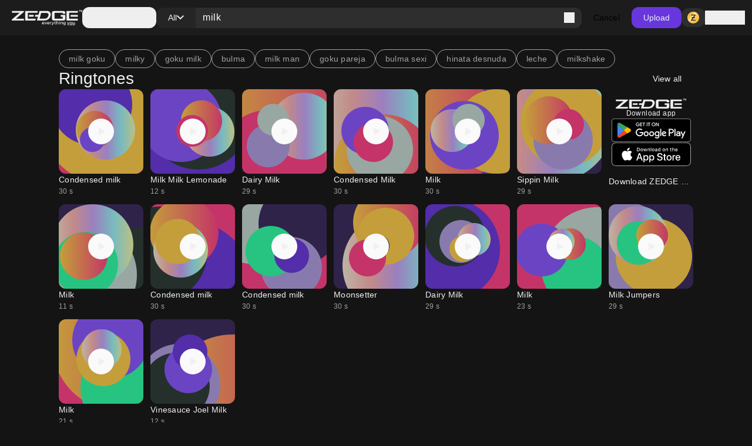

--- FILE ---
content_type: text/html; charset=utf-8
request_url: https://www.zedge.net/find/ringtones/milk
body_size: 69918
content:
<!DOCTYPE html><html class="dark" lang="en"><head><meta charSet="utf-8"/><meta name="viewport" content="width=device-width, initial-scale=1"/><link rel="stylesheet" href="/_next/static/css/34a6129e0db03263.css" data-precedence="next"/><link rel="stylesheet" href="/_next/static/css/31fe097129cf495d.css" data-precedence="next"/><link rel="stylesheet" href="/_next/static/css/15088678005f1976.css" data-precedence="next"/><link rel="preload" as="script" fetchPriority="low" href="/_next/static/chunks/webpack-96ff553071c8ffa6.js"/><script src="/_next/static/chunks/73002325-0fb38e831bd9ebcc.js" async=""></script><script src="/_next/static/chunks/9085-06985a1e995e1abb.js" async=""></script><script src="/_next/static/chunks/main-app-61db273cf3c9b2e1.js" async=""></script><script src="/_next/static/chunks/617-6b14fe34d275201d.js" async=""></script><script src="/_next/static/chunks/8595-c8738fbeb96e230b.js" async=""></script><script src="/_next/static/chunks/3527-379904ff1d7c9562.js" async=""></script><script src="/_next/static/chunks/7402-09fd279d545bb1b2.js" async=""></script><script src="/_next/static/chunks/3386-437f68f1248c6e4f.js" async=""></script><script src="/_next/static/chunks/1615-eee6c16f2024ab16.js" async=""></script><script src="/_next/static/chunks/6741-6abf203b73c074c9.js" async=""></script><script src="/_next/static/chunks/3362-44af8658c185e809.js" async=""></script><script src="/_next/static/chunks/5432-7afade4ba2638721.js" async=""></script><script src="/_next/static/chunks/5477-0c38a3811ae0bc95.js" async=""></script><script src="/_next/static/chunks/7855-4b102d11ade3aed1.js" async=""></script><script src="/_next/static/chunks/9398-5ca3929eb6bea548.js" async=""></script><script src="/_next/static/chunks/5791-443ad897f1a162f4.js" async=""></script><script src="/_next/static/chunks/app/not-found-a4f34fc6473336dc.js" async=""></script><script src="/_next/static/chunks/2161-9035bbcb52656f58.js" async=""></script><script src="/_next/static/chunks/app/%5Blocale%5D/(browse)/layout-4aa2cd9bbdb3da9b.js" async=""></script><script src="/_next/static/chunks/app/%5Blocale%5D/(browse)/find/layout-e57c152c3e76f231.js" async=""></script><script src="/_next/static/chunks/app/%5Blocale%5D/(browse)/find/not-found-360115c9378eddc5.js" async=""></script><script src="/_next/static/chunks/app/global-error-f155636642a99477.js" async=""></script><script src="/_next/static/chunks/4833-da22e4caed498dc6.js" async=""></script><script src="/_next/static/chunks/app/%5Blocale%5D/layout-2a1c034f4eabe9b2.js" async=""></script><script src="/_next/static/chunks/app/%5Blocale%5D/error-165227d7a09af989.js" async=""></script><script src="/_next/static/chunks/app/%5Blocale%5D/not-found-2621a9d4edd12f8f.js" async=""></script><script src="/_next/static/chunks/app/%5Blocale%5D/template-8c8a78958ffee6e4.js" async=""></script><script src="/_next/static/chunks/7342-4c1a318cc00f4bb1.js" async=""></script><script src="/_next/static/chunks/795-606cb9daf031b6a9.js" async=""></script><script src="/_next/static/chunks/app/%5Blocale%5D/(browse)/find/%5B...keyword%5D/page-6f66389ab0859672.js" async=""></script><link rel="preload" href="https://htlbid.com/v3/zedge.net/htlbid.js" as="script"/><link rel="preload" href="https://s.zobj.net/js/ab_fl.js" as="script"/><link rel="preload" href="https://www.googletagmanager.com/gtag/js?id=UA-37395592-16" as="script"/><link rel="preload" href="https://static.cloudflareinsights.com/beacon.min.js" as="script"/><link rel="preload" href="/_next/static/chunks/9572.9227a53c7b7d7d4b.js" as="script" fetchPriority="low"/><link rel="preload" href="/_next/static/chunks/4669.68575f22bf73ba7f.js" as="script" fetchPriority="low"/><link rel="preload" href="/_next/static/chunks/8958.ea5a9b581d926d51.js" as="script" fetchPriority="low"/><link rel="preload" href="/_next/static/chunks/395.bf0cf3cbb565d4b1.js" as="script" fetchPriority="low"/><link rel="preload" href="/_next/static/chunks/7872.616eaa9a02055104.js" as="script" fetchPriority="low"/><link rel="preload" href="/_next/static/chunks/9931.4f8a6e60dc4df1d4.js" as="script" fetchPriority="low"/><link rel="preload" href="/_next/static/chunks/3577.740a073df8d00816.js" as="script" fetchPriority="low"/><link rel="preload" href="/_next/static/chunks/3357.4f3a5c4b9b628991.js" as="script" fetchPriority="low"/><link rel="preload" href="/_next/static/chunks/9829.c0d5af21876fe542.js" as="script" fetchPriority="low"/><link rel="preload" href="/_next/static/chunks/8017.882967a29785e66a.js" as="script" fetchPriority="low"/><link rel="preload" href="/_next/static/chunks/6558.874db6235f9096fc.js" as="script" fetchPriority="low"/><link rel="preload" href="/_next/static/chunks/5553.6bb503ca54fd592d.js" as="script" fetchPriority="low"/><link rel="preload" href="/_next/static/chunks/4535.e5b51d6e61777eef.js" as="script" fetchPriority="low"/><link rel="preload" href="/_next/static/chunks/8317.b8e19d8e0cfe12e0.js" as="script" fetchPriority="low"/><link rel="preload" href="/_next/static/chunks/9181.d84054eb5dc689ef.js" as="script" fetchPriority="low"/><link rel="preload" href="/_next/static/chunks/3793.f6a0de77263eabb5.js" as="script" fetchPriority="low"/><link rel="preload" href="/_next/static/chunks/5195.425c8ed184a80ec6.js" as="script" fetchPriority="low"/><link rel="preload" href="/_next/static/chunks/7898.22e083b9f88e8cfe.js" as="script" fetchPriority="low"/><link rel="preload" href="/_next/static/chunks/578.b87ad83358f02804.js" as="script" fetchPriority="low"/><link rel="preload" href="/_next/static/chunks/6659.de8a97aec0128e2c.js" as="script" fetchPriority="low"/><link rel="preload" href="/_next/static/chunks/8174.d0b702782aea6116.js" as="script" fetchPriority="low"/><link rel="preload" href="/_next/static/chunks/875.a5eed62cd9426522.js" as="script" fetchPriority="low"/><link rel="preload" href="/_next/static/chunks/5395.eecef46c48ac0669.js" as="script" fetchPriority="low"/><link rel="preload" href="/_next/static/chunks/7018.d70b7422c0b5684c.js" as="script" fetchPriority="low"/><meta property="fb:app_id" content="108531435873273"/><meta name="google-site-verification" content="8wJtzchIjL7euA3GI3__0dJqG81KcBrBtoNcX-bIO_E"/><link rel="icon" href="https://s.zobj.net/zedge/assets/fav/favicon.ico"/><link rel="icon" type="image/png" sizes="32x32" href="https://s.zobj.net/zedge/assets/fav/favicon.png"/><link rel="icon" type="image/svg+xml" href="https://s.zobj.net/zedge/assets/fav/favicon.svg" sizes="any"/><link rel="apple-touch-icon" type="image/svg+xml" href="https://s.zobj.net/zedge/assets/fav/favicon.svg" sizes="any"/><link rel="manifest" href="/manifest.json"/><link rel="preconnect" href="https://s.zobj.net" crossorigin="anonymous"/><link rel="preconnect" href="https://fs-test.zobj.net" crossorigin="anonymous"/><link rel="preconnect" href="https://fsb.zobj.net" crossorigin="anonymous"/><link rel="preconnect" href="https://www.googletagservices.com" crossorigin="anonymous"/><link rel="preconnect" href="https://www.googletagmanager.com" crossorigin="anonymous"/><link rel="preconnect" href="https://tpc.googlesyndication.com" crossorigin="anonymous"/><link rel="preconnect" href="https://securepubads.g.doubleclick.net" crossorigin="anonymous"/><link rel="preconnect" href="https://fundingchoicesmessages.google.com" crossorigin="anonymous"/><title>milk Ringtones - Free by ZEDGE™</title><meta name="description" content="milk Ringtones on Zedge and personalize your phone to suit you. Start your search now and free your phone - Free by ZEDGE™"/><link rel="canonical" href="https://www.zedge.net/find/ringtones/milk"/><meta property="og:title" content="milk Ringtones - Free by ZEDGE™"/><meta property="og:description" content="milk Ringtones on Zedge and personalize your phone to suit you. Start your search now and free your phone - Free by ZEDGE™"/><meta property="og:url" content="https://www.zedge.net/find/ringtones/milk"/><meta property="og:site_name" content="Zedge"/><meta property="og:locale" content="en_US"/><meta property="og:image" content="https://www.zedge.net/seo/social_share.jpg"/><meta property="og:type" content="website"/><meta name="twitter:card" content="summary"/><meta name="twitter:title" content="milk Ringtones - Free by ZEDGE™"/><meta name="twitter:description" content="milk Ringtones on Zedge and personalize your phone to suit you. Start your search now and free your phone - Free by ZEDGE™"/><meta name="twitter:image" content="https://www.zedge.net/seo/social_share.jpg"/><meta property="al:ios:app_name" content="ZEDGE™ Wallpapers"/><meta property="al:ios:url" content="zedge://zedge.net"/><meta property="al:ios:app_store_id" content="1086101495"/><meta property="al:android:app_name" content="ZEDGE™ Wallpapers &amp; Ringtones"/><meta property="al:android:url" content="https://www.zedge.net"/><meta property="al:android:package" content="net.zedge.android"/><meta property="al:web:url" content="https://www.zedge.net/find/ringtones/milk"/><meta property="al:web:should_fallback" content="false"/><link rel="stylesheet" type="text/css" href="https://htlbid.com/v3/zedge.net/htlbid.css"/><script src="/_next/static/chunks/polyfills-42372ed130431b0a.js" noModule=""></script></head><body id="__next" class="body-md p-0 m-0 h-full text-typography-primary bg-page"><div class="overflow-hidden h-auto p-0 m-0 flex justify-center items-center has-[div_&gt;_iframe]:bg-container-secondary fixed left-0 right-0 bottom-0 z-[200] max-h-[106px]"><div id="ad_sticky_footer" class="max-w-content htlad-zedge_sticky_footer"></div></div><div class="grid grid-flow-row grid-rows-[1fr_auto] min-h-full"><nav class="header_nav__cZCuQ" data-one-row="false"><div class="flex items-center gap-20"><span style="width:24px;height:24px" class="inline-flex flex-shrink-0 items-center justify-center hidden less-than-tablet:block"><svg class="" width="24" height="24" viewBox="0 0 18 12" xmlns="http://www.w3.org/2000/svg"><path d="M0 12V10H18V12H0ZM0 7V5H18V7H0ZM0 2V0H18V2H0Z" class="fill-icon-primary"></path></svg></span><a data-google-interstitial="false" data-size="md" data-appearance="primary" href="/ringtones-and-wallpapers" class="A_link__OxrAl a11y-focus-visible w-[120px] inline-flex flex-col flex-shrink-0"><img class="w-full h-auto" src="/_next/static/media/logo.fed2a94d.png" alt=""/><img data-hidden="mobile" class="w-full h-auto data-[hidden=&quot;always&quot;]:hidden less-than-tablet:data-[hidden=&quot;mobile&quot;]:hidden tablet:data-[hidden=&quot;tablet&quot;]:hidden desktop:data-[hidden=&quot;desktop&quot;]:hidden" src="/_next/static/media/logo-slogan.63f3dc81.png" alt=""/></a></div><div class="less-than-tablet:hidden mr-auto"><button type="button" class="flex flex-row gap-8 items-center label-lg pl-12 pr-20 h-[36px] tablet-and-down:py-0 rounded-12 hover:bg-container-hover hover:active:bg-container-quaternary" id="radix-:R26u6stfb:" aria-haspopup="dialog" aria-expanded="false" data-state="closed" arial-role="combobox"><span style="width:24px;height:24px" class="inline-flex flex-shrink-0 items-center justify-center"><svg class="" width="24" height="24" viewBox="0 0 18 12" xmlns="http://www.w3.org/2000/svg"><path d="M0 12V10H18V12H0ZM0 7V5H18V7H0ZM0 2V0H18V2H0Z" class="fill-icon-primary"></path></svg></span><span class="less-than-tablet:hidden">Categories</span></button></div><!--$--><form class="Search_search__m_khI less-than-tablet:order-last" data-size="medium"><div class="Search_search-container__kFwLQ"><div class="Search_search-category__0XoQm"><button type="button" id="radix-:R1b6u6stfb:" aria-haspopup="dialog" aria-expanded="false" data-state="closed" arial-role="combobox" class="DropdownChip_filter-chip__s3RkN a11y-focus-visible !max-w-[127px]" data-appearance="custom" data-open="false"><span class="overflow-hidden text-ellipsis w-full">All</span><span style="width:12px;height:12px" class="inline-flex flex-shrink-0 items-center justify-center"><svg class="" width="12" height="12" viewBox="0 0 12 8" xmlns="http://www.w3.org/2000/svg"><path d="M6 7.4L0 1.4L1.4 0L6 4.6L10.6 0L12 1.4L6 7.4Z" class=""></path></svg></span></button></div><div class="Search_search-input__B2iJg"><div class="Input_field-container__4OaFY"><div class="Input_input-container__7vEud !rounded-none !bg-transparent a11y-focus-visible" data-size="medium"><input class="Input_input__hSvn7" id="search" type="text" placeholder="Search Zedge" data-appearance="default" name="search" value="milk"/></div></div><button type="submit" class="inline-flex" title="Search"><span style="width:18px;height:18px" class="inline-flex flex-shrink-0 items-center justify-center"><svg class="" width="18" height="18" viewBox="0 0 18 18" xmlns="http://www.w3.org/2000/svg"><path d="M16.6 18L10.3 11.7C9.8 12.1 9.225 12.4167 8.575 12.65C7.925 12.8833 7.23333 13 6.5 13C4.68333 13 3.14583 12.3708 1.8875 11.1125C0.629167 9.85417 0 8.31667 0 6.5C0 4.68333 0.629167 3.14583 1.8875 1.8875C3.14583 0.629167 4.68333 0 6.5 0C8.31667 0 9.85417 0.629167 11.1125 1.8875C12.3708 3.14583 13 4.68333 13 6.5C13 7.23333 12.8833 7.925 12.65 8.575C12.4167 9.225 12.1 9.8 11.7 10.3L18 16.6L16.6 18ZM6.5 11C7.75 11 8.8125 10.5625 9.6875 9.6875C10.5625 8.8125 11 7.75 11 6.5C11 5.25 10.5625 4.1875 9.6875 3.3125C8.8125 2.4375 7.75 2 6.5 2C5.25 2 4.1875 2.4375 3.3125 3.3125C2.4375 4.1875 2 5.25 2 6.5C2 7.75 2.4375 8.8125 3.3125 9.6875C4.1875 10.5625 5.25 11 6.5 11Z" class="fill-icon-primary"></path></svg></span></button></div></div><button type="button" class="Button_button__UqezC a11y-focus-visible !text-black dark:!text-white less-than-tablet:!hidden" data-appearance="custom" data-size="medium" data-grow="false" data-icon="false" data-child="true" data-test-id="">Cancel</button></form><!--/$--><button type="button" class="Button_button__UqezC a11y-focus-visible tablet-and-down:!hidden" data-appearance="primary" data-size="medium" data-grow="false" data-icon="false" data-child="true" data-test-id="">Upload</button><div class="flex items-center gap-8 flex-shrink-0"><button type="button" class="Button_button__UqezC a11y-focus-visible !h-[32px] !py-0" data-appearance="secondary" data-size="medium" data-grow="false" data-icon="true" data-child="false" data-test-id="button-zCoin"><span style="width:24px;height:24px" class="inline-flex flex-shrink-0 items-center justify-center"><span class="inline-block bg-center" style="width:24px;height:24px;background-image:url(/_next/static/media/z.68713260.png);background-size:24px"></span></span></button><button type="button" class="flex gap-8 flex-shrink-0"><span style="width:24px;height:24px" class="inline-flex flex-shrink-0 items-center justify-center"><svg class="" width="24" height="24" viewBox="0 0 24 24" xmlns="http://www.w3.org/2000/svg"><path d="M12 12C10.9 12 9.95833 11.6083 9.175 10.825C8.39167 10.0417 8 9.1 8 8C8 6.9 8.39167 5.95833 9.175 5.175C9.95833 4.39167 10.9 4 12 4C13.1 4 14.0417 4.39167 14.825 5.175C15.6083 5.95833 16 6.9 16 8C16 9.1 15.6083 10.0417 14.825 10.825C14.0417 11.6083 13.1 12 12 12ZM4 20V17.2C4 16.6333 4.14583 16.1125 4.4375 15.6375C4.72917 15.1625 5.11667 14.8 5.6 14.55C6.63333 14.0333 7.68333 13.6458 8.75 13.3875C9.81667 13.1292 10.9 13 12 13C13.1 13 14.1833 13.1292 15.25 13.3875C16.3167 13.6458 17.3667 14.0333 18.4 14.55C18.8833 14.8 19.2708 15.1625 19.5625 15.6375C19.8542 16.1125 20 16.6333 20 17.2V20H4ZM6 18H18V17.2C18 17.0167 17.9542 16.85 17.8625 16.7C17.7708 16.55 17.65 16.4333 17.5 16.35C16.6 15.9 15.6917 15.5625 14.775 15.3375C13.8583 15.1125 12.9333 15 12 15C11.0667 15 10.1417 15.1125 9.225 15.3375C8.30833 15.5625 7.4 15.9 6.5 16.35C6.35 16.4333 6.22917 16.55 6.1375 16.7C6.04583 16.85 6 17.0167 6 17.2V18ZM12 10C12.55 10 13.0208 9.80417 13.4125 9.4125C13.8042 9.02083 14 8.55 14 8C14 7.45 13.8042 6.97917 13.4125 6.5875C13.0208 6.19583 12.55 6 12 6C11.45 6 10.9792 6.19583 10.5875 6.5875C10.1958 6.97917 10 7.45 10 8C10 8.55 10.1958 9.02083 10.5875 9.4125C10.9792 9.80417 11.45 10 12 10Z" class="fill-icon-primary"></path></svg></span><span data-size="md" data-appearance="primary" class="Text_text__8XpvH flex flex-shrink-0 mobile:hidden label-lg">Sign in</span></button></div></nav><main class="w-full h-full min-h-[90vh] pb-48 tablet-and-up:pt-[60px]"><div class="flex flex-col gap-24 tablet-and-up:gap-48 mx-auto max-w-content h-full p-16 tablet-and-up:p-24 relative"><div class="flex flex-col gap-48"><div class="flex flex-col gap-24 tablet-and-up:gap-48 flex flex-col items-center !gap-12 max-tablet-and-up:!gap-24"><div data-direction="column" class="CardsContainer_cards-container-header___g8gY"><div class="flex flex-col gap-24 tablet-and-up:gap-48 col-span-full gap-0"><div class="flex w-full gap-8 flex-row gap whitespace-nowrap overflow-auto tablet-and-down:no-scrollbar"><a href="/find/milk goku"><button class="Chip_chip__4E4jb undefined" data-size="medium" data-appearance="secondary">milk goku</button></a><a href="/find/milky"><button class="Chip_chip__4E4jb undefined" data-size="medium" data-appearance="secondary">milky</button></a><a href="/find/goku milk"><button class="Chip_chip__4E4jb undefined" data-size="medium" data-appearance="secondary">goku milk</button></a><a href="/find/bulma"><button class="Chip_chip__4E4jb undefined" data-size="medium" data-appearance="secondary">bulma</button></a><a href="/find/milk man"><button class="Chip_chip__4E4jb undefined" data-size="medium" data-appearance="secondary">milk man</button></a><a href="/find/goku pareja"><button class="Chip_chip__4E4jb undefined" data-size="medium" data-appearance="secondary">goku pareja</button></a><a href="/find/bulma sexi"><button class="Chip_chip__4E4jb undefined" data-size="medium" data-appearance="secondary">bulma sexi</button></a><a href="/find/hinata desnuda"><button class="Chip_chip__4E4jb undefined" data-size="medium" data-appearance="secondary">hinata desnuda</button></a><a href="/find/leche"><button class="Chip_chip__4E4jb undefined" data-size="medium" data-appearance="secondary">leche</button></a><a href="/find/milkshake"><button class="Chip_chip__4E4jb undefined" data-size="medium" data-appearance="secondary">milkshake</button></a></div><a class="A_link__OxrAl a11y-focus-visible" data-appearance="primary" data-google-interstitial="false" href="/ringtones?keyword=milk"><h3 data-size="2xl" data-appearance="primary" class="H_heading__FfJtN flex"><span class="flex flex-grow">Ringtones</span><span class="tablet-and-up:dark:bg-dark-surface-dim tablet-and-up:px-20 cursor-pointer hover:!bg-opacity-80 rounded-12 py-8 label-lg"><span class="less-than-tablet:hidden">View all</span><span style="width:16px;height:16px" class="inline-flex flex-shrink-0 items-center justify-center tablet-and-up:hidden"><svg class="" width="16" height="16" viewBox="0 0 16 16" fill="none" xmlns="http://www.w3.org/2000/svg"><path class="fill-icon-primary" d="M12.175 9H0V7H12.175L6.575 1.4L8 0L16 8L8 16L6.575 14.6L12.175 9Z"></path></svg></span></span></h3></a></div></div><div data-direction="column" class="CardsContainer_cards-container-items__Zy9e_ data-[direction=&quot;mobile-row&quot;]:tablet-and-down:no-scrollbar"><a class="A_link__OxrAl a11y-focus-visible flex flex-col flex-shrink-0 gap-8 text-light-primary-black dark:text-dark-primary-white a11y-focus-visible" data-appearance="primary" title="Condensed milk" data-google-interstitial="true" href="/ringtones/3977d79d-e056-410d-8c0a-ff8d8ec276ef"><div class="Card_card__DE_00 aspect-audio"><div class="AudioCard_card-audio__wHJ2P"><div class="AudioCard_card-audio-image__c1Hlm" style="background-image:url(https://is.zobj.net/image-server/v1/images/audio-flower?r=x0TIYM9VYQLbKhrs7nkY9IofDa0rRRQJ61Xwz2TPz978nQZCnKamm97rCJe5gLU_bldxzwnjrJ_5B977qD_7YbGZsUWYvnniqQRNy9TZYblEnF5vCeWkvYzqwj5qZwaSrFvc3qgSYtIq6hUk);opacity:0.75"></div><div class="AudioCard_card-audio-progress__N2vOQ bg-light-white/40 dark:bg-dark-black/40" data-playing="false" style="width:0%"></div><button type="button" class="AudioCard_card-audio-button__36DS1 bg-light-surface-white
    dark:bg-dark-surface-dim" title="Play audio" data-size="large"><span style="width:24px;height:24px" class="inline-flex flex-shrink-0 items-center justify-center"><svg class="" width="24" height="24" viewBox="0 0 16 16" xmlns="http://www.w3.org/2000/svg"><path d="M5.33333 11.45V4.54997C5.33333 4.36108 5.39999 4.20275 5.53333 4.07497C5.66666 3.94719 5.82222 3.8833 5.99999 3.8833C6.05555 3.8833 6.11388 3.89163 6.17499 3.9083C6.23611 3.92497 6.29444 3.94997 6.34999 3.9833L11.7833 7.4333C11.8833 7.49997 11.9583 7.5833 12.0083 7.6833C12.0583 7.7833 12.0833 7.88886 12.0833 7.99997C12.0833 8.11108 12.0583 8.21663 12.0083 8.31663C11.9583 8.41663 11.8833 8.49997 11.7833 8.56663L6.34999 12.0166C6.29444 12.05 6.23611 12.075 6.17499 12.0916C6.11388 12.1083 6.05555 12.1166 5.99999 12.1166C5.82222 12.1166 5.66666 12.0527 5.53333 11.925C5.39999 11.7972 5.33333 11.6389 5.33333 11.45Z" class="fill-icon-primary"></path></svg></span></button></div></div><div><p data-size="md" data-appearance="primary" class="Text_text__8XpvH overflow-ellipsis whitespace-nowrap overflow-hidden">Condensed milk</p><p data-size="sm" data-appearance="secondary" class="Text_text__8XpvH">30<!-- --> s</p></div></a><a class="A_link__OxrAl a11y-focus-visible flex flex-col flex-shrink-0 gap-8 text-light-primary-black dark:text-dark-primary-white a11y-focus-visible" data-appearance="primary" title="Milk Milk Lemonade" data-google-interstitial="true" href="/ringtones/0003e363-c6d3-4c75-a64f-d0f51af85737"><div class="Card_card__DE_00 aspect-audio"><div class="AudioCard_card-audio__wHJ2P"><div class="AudioCard_card-audio-image__c1Hlm" style="background-image:url(https://is.zobj.net/image-server/v1/images/audio-flower?r=guVLGD48OLKJGJyToX71TleBEZOeYlMYq9Elksvluu3tHrf4496AWD_soZ8-VboEQT3Pwndto9ArGKtXafYp7ZEycF4N64layyb4Rs2H9_EsilLatcO9h_pIqb4Mpt4iX402-iDi50qMDgwq);opacity:0.75"></div><div class="AudioCard_card-audio-progress__N2vOQ bg-light-white/40 dark:bg-dark-black/40" data-playing="false" style="width:0%"></div><button type="button" class="AudioCard_card-audio-button__36DS1 bg-light-surface-white
    dark:bg-dark-surface-dim" title="Play audio" data-size="large"><span style="width:24px;height:24px" class="inline-flex flex-shrink-0 items-center justify-center"><svg class="" width="24" height="24" viewBox="0 0 16 16" xmlns="http://www.w3.org/2000/svg"><path d="M5.33333 11.45V4.54997C5.33333 4.36108 5.39999 4.20275 5.53333 4.07497C5.66666 3.94719 5.82222 3.8833 5.99999 3.8833C6.05555 3.8833 6.11388 3.89163 6.17499 3.9083C6.23611 3.92497 6.29444 3.94997 6.34999 3.9833L11.7833 7.4333C11.8833 7.49997 11.9583 7.5833 12.0083 7.6833C12.0583 7.7833 12.0833 7.88886 12.0833 7.99997C12.0833 8.11108 12.0583 8.21663 12.0083 8.31663C11.9583 8.41663 11.8833 8.49997 11.7833 8.56663L6.34999 12.0166C6.29444 12.05 6.23611 12.075 6.17499 12.0916C6.11388 12.1083 6.05555 12.1166 5.99999 12.1166C5.82222 12.1166 5.66666 12.0527 5.53333 11.925C5.39999 11.7972 5.33333 11.6389 5.33333 11.45Z" class="fill-icon-primary"></path></svg></span></button></div></div><div><p data-size="md" data-appearance="primary" class="Text_text__8XpvH overflow-ellipsis whitespace-nowrap overflow-hidden">Milk Milk Lemonade</p><p data-size="sm" data-appearance="secondary" class="Text_text__8XpvH">12<!-- --> s</p></div></a><a class="A_link__OxrAl a11y-focus-visible flex flex-col flex-shrink-0 gap-8 text-light-primary-black dark:text-dark-primary-white a11y-focus-visible" data-appearance="primary" title="Dairy Milk" data-google-interstitial="true" href="/ringtones/23bfa9c0-ea16-3f8e-b896-07d3ba681e6d"><div class="Card_card__DE_00 aspect-audio"><div class="AudioCard_card-audio__wHJ2P"><div class="AudioCard_card-audio-image__c1Hlm" style="background-image:url(https://is.zobj.net/image-server/v1/images/audio-flower?r=M_HMs5OhTLSVk6YRMaHSDxYPBSgLWvcPOy_o-hQhut9ms5kWWXtZT4ImZ-HBnN5ndyeYdBdShzV3yhxsB2A08IrommG3SSkX5tZb35t2_MXevA9ui8jsVfWKvsOCU1OaNWdc9WGT4toPExhX);opacity:0.75"></div><div class="AudioCard_card-audio-progress__N2vOQ bg-light-white/40 dark:bg-dark-black/40" data-playing="false" style="width:0%"></div><button type="button" class="AudioCard_card-audio-button__36DS1 bg-light-surface-white
    dark:bg-dark-surface-dim" title="Play audio" data-size="large"><span style="width:24px;height:24px" class="inline-flex flex-shrink-0 items-center justify-center"><svg class="" width="24" height="24" viewBox="0 0 16 16" xmlns="http://www.w3.org/2000/svg"><path d="M5.33333 11.45V4.54997C5.33333 4.36108 5.39999 4.20275 5.53333 4.07497C5.66666 3.94719 5.82222 3.8833 5.99999 3.8833C6.05555 3.8833 6.11388 3.89163 6.17499 3.9083C6.23611 3.92497 6.29444 3.94997 6.34999 3.9833L11.7833 7.4333C11.8833 7.49997 11.9583 7.5833 12.0083 7.6833C12.0583 7.7833 12.0833 7.88886 12.0833 7.99997C12.0833 8.11108 12.0583 8.21663 12.0083 8.31663C11.9583 8.41663 11.8833 8.49997 11.7833 8.56663L6.34999 12.0166C6.29444 12.05 6.23611 12.075 6.17499 12.0916C6.11388 12.1083 6.05555 12.1166 5.99999 12.1166C5.82222 12.1166 5.66666 12.0527 5.53333 11.925C5.39999 11.7972 5.33333 11.6389 5.33333 11.45Z" class="fill-icon-primary"></path></svg></span></button></div></div><div><p data-size="md" data-appearance="primary" class="Text_text__8XpvH overflow-ellipsis whitespace-nowrap overflow-hidden">Dairy Milk</p><p data-size="sm" data-appearance="secondary" class="Text_text__8XpvH">29<!-- --> s</p></div></a><a class="A_link__OxrAl a11y-focus-visible flex flex-col flex-shrink-0 gap-8 text-light-primary-black dark:text-dark-primary-white a11y-focus-visible" data-appearance="primary" title="Condensed Milk" data-google-interstitial="true" href="/ringtones/d0e2cabc-3587-4899-bca6-3755d537ee7a"><div class="Card_card__DE_00 aspect-audio"><div class="AudioCard_card-audio__wHJ2P"><div class="AudioCard_card-audio-image__c1Hlm" style="background-image:url(https://is.zobj.net/image-server/v1/images/audio-flower?r=GP31YnQkpRwxwYddghFftSlWbYGAYr_-NN0kxZIijsLn9l8Hn9pflAbrwnmPWVCZzQzr82GqzCFEKjOmm0obXI7Cuo1-FH_HuJ2CmDSMvTDyrJmIVgfXLBpHq_oFWa6nRh0QO5BcYpgXebmg);opacity:0.75"></div><div class="AudioCard_card-audio-progress__N2vOQ bg-light-white/40 dark:bg-dark-black/40" data-playing="false" style="width:0%"></div><button type="button" class="AudioCard_card-audio-button__36DS1 bg-light-surface-white
    dark:bg-dark-surface-dim" title="Play audio" data-size="large"><span style="width:24px;height:24px" class="inline-flex flex-shrink-0 items-center justify-center"><svg class="" width="24" height="24" viewBox="0 0 16 16" xmlns="http://www.w3.org/2000/svg"><path d="M5.33333 11.45V4.54997C5.33333 4.36108 5.39999 4.20275 5.53333 4.07497C5.66666 3.94719 5.82222 3.8833 5.99999 3.8833C6.05555 3.8833 6.11388 3.89163 6.17499 3.9083C6.23611 3.92497 6.29444 3.94997 6.34999 3.9833L11.7833 7.4333C11.8833 7.49997 11.9583 7.5833 12.0083 7.6833C12.0583 7.7833 12.0833 7.88886 12.0833 7.99997C12.0833 8.11108 12.0583 8.21663 12.0083 8.31663C11.9583 8.41663 11.8833 8.49997 11.7833 8.56663L6.34999 12.0166C6.29444 12.05 6.23611 12.075 6.17499 12.0916C6.11388 12.1083 6.05555 12.1166 5.99999 12.1166C5.82222 12.1166 5.66666 12.0527 5.53333 11.925C5.39999 11.7972 5.33333 11.6389 5.33333 11.45Z" class="fill-icon-primary"></path></svg></span></button></div></div><div><p data-size="md" data-appearance="primary" class="Text_text__8XpvH overflow-ellipsis whitespace-nowrap overflow-hidden">Condensed Milk</p><p data-size="sm" data-appearance="secondary" class="Text_text__8XpvH">30<!-- --> s</p></div></a><a class="A_link__OxrAl a11y-focus-visible flex flex-col flex-shrink-0 gap-8 text-light-primary-black dark:text-dark-primary-white a11y-focus-visible" data-appearance="primary" title="Milk" data-google-interstitial="true" href="/ringtones/e1268a7e-f7bb-4227-ab7c-b772d2de21aa"><div class="Card_card__DE_00 aspect-audio"><div class="AudioCard_card-audio__wHJ2P"><div class="AudioCard_card-audio-image__c1Hlm" style="background-image:url(https://is.zobj.net/image-server/v1/images/audio-flower?r=LtK07chAc66kPUEuf8ayyHSFXp2bE3oyx9BEv5cCx8XeHYFOHXUHABNVwfYDOOh9eH3U9KD366-hFH6zAeXG7_1pe38ESIh7HaxLJMQAnfx8w8SwORlbgTKQfnkmuDgekyDkHDDJhfQLLT4s);opacity:0.75"></div><div class="AudioCard_card-audio-progress__N2vOQ bg-light-white/40 dark:bg-dark-black/40" data-playing="false" style="width:0%"></div><button type="button" class="AudioCard_card-audio-button__36DS1 bg-light-surface-white
    dark:bg-dark-surface-dim" title="Play audio" data-size="large"><span style="width:24px;height:24px" class="inline-flex flex-shrink-0 items-center justify-center"><svg class="" width="24" height="24" viewBox="0 0 16 16" xmlns="http://www.w3.org/2000/svg"><path d="M5.33333 11.45V4.54997C5.33333 4.36108 5.39999 4.20275 5.53333 4.07497C5.66666 3.94719 5.82222 3.8833 5.99999 3.8833C6.05555 3.8833 6.11388 3.89163 6.17499 3.9083C6.23611 3.92497 6.29444 3.94997 6.34999 3.9833L11.7833 7.4333C11.8833 7.49997 11.9583 7.5833 12.0083 7.6833C12.0583 7.7833 12.0833 7.88886 12.0833 7.99997C12.0833 8.11108 12.0583 8.21663 12.0083 8.31663C11.9583 8.41663 11.8833 8.49997 11.7833 8.56663L6.34999 12.0166C6.29444 12.05 6.23611 12.075 6.17499 12.0916C6.11388 12.1083 6.05555 12.1166 5.99999 12.1166C5.82222 12.1166 5.66666 12.0527 5.53333 11.925C5.39999 11.7972 5.33333 11.6389 5.33333 11.45Z" class="fill-icon-primary"></path></svg></span></button></div></div><div><p data-size="md" data-appearance="primary" class="Text_text__8XpvH overflow-ellipsis whitespace-nowrap overflow-hidden">Milk</p><p data-size="sm" data-appearance="secondary" class="Text_text__8XpvH">30<!-- --> s</p></div></a><a class="A_link__OxrAl a11y-focus-visible flex flex-col flex-shrink-0 gap-8 text-light-primary-black dark:text-dark-primary-white a11y-focus-visible" data-appearance="primary" title="Sippin Milk" data-google-interstitial="true" href="/ringtones/f6584747-803a-34bc-acfa-cf88790a3e89"><div class="Card_card__DE_00 aspect-audio"><div class="AudioCard_card-audio__wHJ2P"><div class="AudioCard_card-audio-image__c1Hlm" style="background-image:url(https://is.zobj.net/image-server/v1/images/audio-flower?r=YwgMvRUQrXSX7HZ--jhy4gb4GE4R4kMQkJJShhrRDLg2QiwEVThQ6o2-26I44Inpjg29Zwq75ilk1JBYiY0cz7A85LMCNpeRSZlPAyQ4pVa7klOF_EKMAAv-tFXKDMzHcmeqJFq9SZsdfFJZ);opacity:0.75"></div><div class="AudioCard_card-audio-progress__N2vOQ bg-light-white/40 dark:bg-dark-black/40" data-playing="false" style="width:0%"></div><button type="button" class="AudioCard_card-audio-button__36DS1 bg-light-surface-white
    dark:bg-dark-surface-dim" title="Play audio" data-size="large"><span style="width:24px;height:24px" class="inline-flex flex-shrink-0 items-center justify-center"><svg class="" width="24" height="24" viewBox="0 0 16 16" xmlns="http://www.w3.org/2000/svg"><path d="M5.33333 11.45V4.54997C5.33333 4.36108 5.39999 4.20275 5.53333 4.07497C5.66666 3.94719 5.82222 3.8833 5.99999 3.8833C6.05555 3.8833 6.11388 3.89163 6.17499 3.9083C6.23611 3.92497 6.29444 3.94997 6.34999 3.9833L11.7833 7.4333C11.8833 7.49997 11.9583 7.5833 12.0083 7.6833C12.0583 7.7833 12.0833 7.88886 12.0833 7.99997C12.0833 8.11108 12.0583 8.21663 12.0083 8.31663C11.9583 8.41663 11.8833 8.49997 11.7833 8.56663L6.34999 12.0166C6.29444 12.05 6.23611 12.075 6.17499 12.0916C6.11388 12.1083 6.05555 12.1166 5.99999 12.1166C5.82222 12.1166 5.66666 12.0527 5.53333 11.925C5.39999 11.7972 5.33333 11.6389 5.33333 11.45Z" class="fill-icon-primary"></path></svg></span></button></div></div><div><p data-size="md" data-appearance="primary" class="Text_text__8XpvH overflow-ellipsis whitespace-nowrap overflow-hidden">Sippin Milk</p><p data-size="sm" data-appearance="secondary" class="Text_text__8XpvH">29<!-- --> s</p></div></a><div class="@container col-span-3 tablet-and-up:col-span-1 flex flex-col gap-8 rounded-12"><div class="
            @[144px]:bg-[url(/images/apps-ad/ringtones-bg.png)]
            @[144px]:bg-contain
            @[145px]:bg-[url(/images/apps-ad/wide-bg.png)]
            @[145px]:bg-cover
          col-span-3 tablet-and-up:col-span-1 flex flex-col gap-8 rounded-12 bg-no-repeat"><div class="min-h-[104px] min-w-[104px] tablet-and-up:max-h-[160px] tablet-and-up:max-w-[160px] tablet-and-up:aspect-square flex flex-col gap-4 items-center justify-center rounded-12 py-16 px-4"><img class="w-[120px] h-auto" src="/_next/static/media/logo.fed2a94d.png" alt=""/><span class="body-sm text-primary-white text-center">Download app</span><a data-event="CONTINUE_TO_ZEDGE" data-event-meta="{&quot;layout&quot;:&quot;search&quot;}" class="A_link__OxrAl a11y-focus-visible flex items-center justify-center" data-appearance="primary" data-google-interstitial="false" href="https://zedge.sng.link/Dt560/ucofy?utm_source=zedge_net&amp;utm_campaign=feed_download_app_via&amp;utm_medium=web&amp;utm_content=search"><svg width="135" height="41" viewBox="0 0 135 41" fill="none" xmlns="http://www.w3.org/2000/svg"><path d="M130 0.964951H5C2.23858 0.964951 0 3.20353 0 5.96495V35.9649C0 38.7264 2.23858 40.9649 5 40.9649H130C132.761 40.9649 135 38.7264 135 35.9649V5.96495C135 3.20353 132.761 0.964951 130 0.964951Z" fill="black"></path><path d="M130 1.76495C132.32 1.76495 134.2 3.64495 134.2 5.96495V35.9649C134.2 38.2849 132.32 40.1649 130 40.1649H5C2.68 40.1649 0.800001 38.2849 0.800001 35.9649V5.96495C0.800001 3.64495 2.68 1.76495 5 1.76495H130ZM130 0.964951H5C2.25 0.964951 0 3.21495 0 5.96495V35.9649C0 38.7149 2.25 40.9649 5 40.9649H130C132.75 40.9649 135 38.7149 135 35.9649V5.96495C135 3.21495 132.75 0.964951 130 0.964951Z" fill="#A6A6A6"></path><path d="M47.4194 11.205C47.4194 12.045 47.1694 12.715 46.6694 13.205C46.1094 13.795 45.3794 14.095 44.4694 14.095C43.5594 14.095 42.8594 13.795 42.2594 13.195C41.6594 12.595 41.3594 11.845 41.3594 10.965C41.3594 10.085 41.6594 9.33495 42.2594 8.73495C42.8594 8.13495 43.5994 7.82495 44.4694 7.82495C44.9094 7.82495 45.3294 7.90495 45.7194 8.05495C46.1094 8.21495 46.4294 8.43495 46.6794 8.71495L46.1294 9.26495C45.9494 9.04495 45.7094 8.86495 45.4094 8.74495C45.1194 8.61495 44.7994 8.55495 44.4694 8.55495C43.8194 8.55495 43.2594 8.78495 42.8094 9.23495C42.3594 9.69495 42.1394 10.265 42.1394 10.955C42.1394 11.645 42.3594 12.215 42.8094 12.675C43.2594 13.125 43.8094 13.355 44.4694 13.355C45.0694 13.355 45.5594 13.185 45.9594 12.855C46.3594 12.525 46.5894 12.055 46.6494 11.475H44.4694V10.755H47.3794C47.4094 10.915 47.4194 11.065 47.4194 11.205Z" fill="white" stroke="white" stroke-width="0.2" stroke-miterlimit="10"></path><path d="M52.0293 7.96495V8.70495H49.2993V10.605H51.7593V11.325H49.2993V13.225H52.0293V13.965H48.5293V7.96495H52.0293Z" fill="white" stroke="white" stroke-width="0.2" stroke-miterlimit="10"></path><path d="M55.2801 8.70495V13.965H54.5101V8.70495H52.8301V7.96495H56.9501V8.70495H55.2701H55.2801Z" fill="white" stroke="white" stroke-width="0.2" stroke-miterlimit="10"></path><path d="M60.7095 13.965H59.9395V7.96495H60.7095V13.965Z" fill="white" stroke="white" stroke-width="0.2" stroke-miterlimit="10"></path><path d="M64.1297 8.70495V13.965H63.3597V8.70495H61.6797V7.96495H65.7997V8.70495H64.1197H64.1297Z" fill="white" stroke="white" stroke-width="0.2" stroke-miterlimit="10"></path><path d="M74.4886 10.965C74.4886 11.855 74.1886 12.595 73.5986 13.195C72.9986 13.795 72.2686 14.095 71.3986 14.095C70.5286 14.095 69.7986 13.795 69.1986 13.195C68.6086 12.595 68.3086 11.855 68.3086 10.965C68.3086 10.075 68.6086 9.33495 69.1986 8.73495C69.7886 8.13495 70.5186 7.82495 71.3986 7.82495C72.2786 7.82495 72.9986 8.12495 73.5986 8.73495C74.1886 9.33495 74.4886 10.075 74.4886 10.955V10.965ZM69.1086 10.965C69.1086 11.655 69.3286 12.235 69.7586 12.685C70.1986 13.135 70.7486 13.365 71.3986 13.365C72.0486 13.365 72.5986 13.135 73.0286 12.685C73.4686 12.235 73.6886 11.665 73.6886 10.965C73.6886 10.265 73.4686 9.69495 73.0286 9.24495C72.5886 8.79495 72.0486 8.56495 71.3986 8.56495C70.7486 8.56495 70.1986 8.79495 69.7586 9.24495C69.3186 9.69495 69.1086 10.275 69.1086 10.965Z" fill="white" stroke="white" stroke-width="0.2" stroke-miterlimit="10"></path><path d="M76.3403 13.965H75.5703V7.96495H76.5103L79.4303 12.635H79.4603L79.4303 11.475V7.96495H80.2003V13.965H79.4003L76.3503 9.07495H76.3203L76.3503 10.235V13.975L76.3403 13.965Z" fill="white" stroke="white" stroke-width="0.2" stroke-miterlimit="10"></path><path d="M68.1408 22.715C65.7908 22.715 63.8708 24.505 63.8708 26.965C63.8708 29.4249 65.7908 31.2149 68.1408 31.2149C70.4908 31.2149 72.4108 29.4149 72.4108 26.965C72.4108 24.515 70.4908 22.715 68.1408 22.715ZM68.1408 29.5449C66.8508 29.5449 65.7408 28.485 65.7408 26.965C65.7408 25.445 66.8508 24.385 68.1408 24.385C69.4308 24.385 70.5408 25.435 70.5408 26.965C70.5408 28.4949 69.4308 29.5449 68.1408 29.5449ZM58.8308 22.715C56.4808 22.715 54.5608 24.505 54.5608 26.965C54.5608 29.4249 56.4808 31.2149 58.8308 31.2149C61.1808 31.2149 63.1008 29.4149 63.1008 26.965C63.1008 24.515 61.1808 22.715 58.8308 22.715ZM58.8308 29.5449C57.5408 29.5449 56.4308 28.485 56.4308 26.965C56.4308 25.445 57.5408 24.385 58.8308 24.385C60.1208 24.385 61.2308 25.435 61.2308 26.965C61.2308 28.4949 60.1208 29.5449 58.8308 29.5449ZM47.7508 24.0149V25.815H52.0708C51.9408 26.825 51.6008 27.575 51.0908 28.085C50.4608 28.715 49.4808 29.405 47.7608 29.405C45.1008 29.405 43.0208 27.2649 43.0208 24.6049C43.0208 21.9449 45.1008 19.805 47.7608 19.805C49.1908 19.805 50.2408 20.3649 51.0108 21.0949L52.2808 19.825C51.2008 18.795 49.7708 18.005 47.7508 18.005C44.1108 18.005 41.0508 20.9649 41.0508 24.6149C41.0508 28.2649 44.1108 31.225 47.7508 31.225C49.7208 31.225 51.2008 30.5849 52.3608 29.3749C53.5508 28.1849 53.9208 26.505 53.9208 25.155C53.9208 24.735 53.8908 24.3449 53.8208 24.0249H47.7508V24.0149ZM93.0608 25.415C92.7108 24.465 91.6308 22.705 89.4208 22.705C87.2108 22.705 85.4108 24.425 85.4108 26.9549C85.4108 29.3349 87.2108 31.2049 89.6308 31.2049C91.5808 31.2049 92.7108 30.015 93.1708 29.325L91.7208 28.3549C91.2408 29.0649 90.5808 29.5349 89.6308 29.5349C88.6808 29.5349 88.0008 29.105 87.5708 28.245L93.2608 25.895L93.0708 25.415H93.0608ZM87.2608 26.835C87.2108 25.195 88.5308 24.3549 89.4808 24.3549C90.2208 24.3549 90.8508 24.725 91.0608 25.255L87.2608 26.835ZM82.6408 30.9549H84.5108V18.455H82.6408V30.9549ZM79.5808 23.655H79.5208C79.1008 23.155 78.3008 22.705 77.2808 22.705C75.1508 22.705 73.2008 24.575 73.2008 26.975C73.2008 29.3749 75.1508 31.2149 77.2808 31.2149C78.2908 31.2149 79.1008 30.765 79.5208 30.245H79.5808V30.8549C79.5808 32.4849 78.7108 33.3549 77.3108 33.3549C76.1708 33.3549 75.4608 32.5349 75.1708 31.8449L73.5408 32.5249C74.0108 33.6549 75.2508 35.0349 77.3108 35.0349C79.5008 35.0349 81.3508 33.7449 81.3508 30.6049V22.965H79.5808V23.655ZM77.4408 29.5349C76.1508 29.5349 75.0708 28.4549 75.0708 26.975C75.0708 25.495 76.1508 24.385 77.4408 24.385C78.7308 24.385 79.7108 25.485 79.7108 26.975C79.7108 28.4649 78.7108 29.5349 77.4408 29.5349ZM101.821 18.455H97.3508V30.9549H99.2208V26.215H101.831C103.901 26.215 105.931 24.715 105.931 22.335C105.931 19.955 103.901 18.455 101.831 18.455H101.821ZM101.871 24.485H99.2208V20.1949H101.871C103.271 20.1949 104.061 21.355 104.061 22.335C104.061 23.315 103.271 24.475 101.871 24.475V24.485ZM113.401 22.6849C112.051 22.6849 110.651 23.2849 110.071 24.5949L111.731 25.2849C112.081 24.5949 112.741 24.3649 113.431 24.3649C114.391 24.3649 115.381 24.945 115.391 25.975V26.1049C115.051 25.9149 114.331 25.6249 113.441 25.6249C111.651 25.6249 109.841 26.6049 109.841 28.4349C109.841 30.1049 111.301 31.1849 112.941 31.1849C114.191 31.1849 114.891 30.6249 115.321 29.9649H115.381V30.9249H117.181V26.135C117.181 23.915 115.521 22.6749 113.381 22.6749L113.401 22.6849ZM113.171 29.5349C112.561 29.5349 111.711 29.225 111.711 28.475C111.711 27.515 112.771 27.145 113.691 27.145C114.511 27.145 114.901 27.325 115.391 27.565C115.251 28.725 114.251 29.5449 113.171 29.5449V29.5349ZM123.751 22.955L121.611 28.3749H121.551L119.331 22.955H117.321L120.651 30.5349L118.751 34.7449H120.701L125.831 22.955H123.761H123.751ZM106.941 30.9549H108.811V18.455H106.941V30.9549Z" fill="white"></path><path d="M20.7203 20.3849L10.0703 31.6849C10.4003 32.9149 11.5203 33.8149 12.8503 33.8149C13.3803 33.8149 13.8803 33.6749 14.3103 33.4149L14.3403 33.3949L26.3203 26.4849L20.7103 20.3749L20.7203 20.3849Z" fill="#EA4335"></path><path d="M31.4905 18.4649H31.4805L26.3105 15.4549L20.4805 20.6449L26.3305 26.4949L31.4805 23.5249C32.3805 23.0349 32.9905 22.0849 32.9905 20.9949C32.9905 19.9049 32.3905 18.9549 31.4905 18.4749V18.4649Z" fill="#FBBC04"></path><path d="M10.0707 10.2449C10.0107 10.4849 9.9707 10.7249 9.9707 10.9849V30.9449C9.9707 31.2049 10.0007 31.4449 10.0707 31.6849L21.0807 20.6749L10.0707 10.2349V10.2449Z" fill="#4285F4"></path><path d="M20.8003 20.9649L26.3103 15.4549L14.3403 8.51495C13.9103 8.25495 13.4003 8.10495 12.8503 8.10495C11.5203 8.10495 10.4003 9.01495 10.0703 10.235L20.8003 20.9549V20.9649Z" fill="#34A853"></path></svg></a><a data-event="CONTINUE_TO_ZEDGE" data-event-meta="{&quot;layout&quot;:&quot;search&quot;}" class="A_link__OxrAl a11y-focus-visible flex items-center justify-center" data-appearance="primary" data-google-interstitial="false" href="https://zedge.sng.link/Dt560/7vwou?utm_source=zedge_net&amp;utm_campaign=feed_download_app_via&amp;utm_medium=web&amp;utm_content=search&amp;_smtype=3"><svg width="135" height="41" viewBox="0 0 135 41" fill="none" xmlns="http://www.w3.org/2000/svg"><path d="M124.249 0.964951H10.7566C10.3429 0.964951 9.9342 0.964951 9.5216 0.966951C9.17621 0.968951 8.83358 0.974761 8.48488 0.979651C7.72733 0.987553 6.97157 1.04663 6.22416 1.15636C5.4778 1.26848 4.75482 1.47987 4.07967 1.78336C3.40534 2.08942 2.7892 2.48712 2.25357 2.96202C1.71514 3.43559 1.26632 3.98297 0.924356 4.58311C0.581453 5.18206 0.343683 5.82389 0.219258 6.48643C0.0936495 7.14814 0.0260586 7.81747 0.0170916 8.48843C0.00662229 8.79503 0.00551669 9.10265 0 9.40929V32.5235C0.00551669 32.834 0.00662229 33.1348 0.0170916 33.4454C0.0260614 34.1164 0.0936522 34.7857 0.219258 35.4473C0.343339 36.1103 0.581123 36.7525 0.924356 37.3516C1.26616 37.9498 1.71505 38.495 2.25357 38.9659C2.78717 39.443 3.40371 39.8409 4.07967 40.1446C4.75481 40.449 5.47772 40.6616 6.22416 40.7754C6.9717 40.8843 7.72738 40.9434 8.48488 40.9522C8.83358 40.9591 9.17621 40.9629 9.5216 40.9629C9.93419 40.9649 10.343 40.9649 10.7566 40.9649H124.249C124.655 40.9649 125.067 40.9649 125.472 40.9629C125.816 40.9629 126.169 40.9591 126.512 40.9522C127.268 40.9439 128.023 40.8848 128.769 40.7754C129.518 40.6608 130.243 40.4482 130.921 40.1446C131.597 39.8408 132.213 39.4428 132.746 38.9659C133.283 38.4932 133.733 37.9484 134.079 37.3516C134.42 36.752 134.655 36.1099 134.777 35.4473C134.903 34.7856 134.973 34.1164 134.987 33.4454C134.991 33.1348 134.991 32.834 134.991 32.5235C135 32.1602 135 31.7989 135 31.4297V10.5011C135 10.1349 135 9.77159 134.991 9.40929C134.991 9.10265 134.991 8.79503 134.987 8.48839C134.973 7.81737 134.903 7.14819 134.777 6.48639C134.655 5.82423 134.419 5.18245 134.079 4.58307C133.383 3.38015 132.278 2.40098 130.921 1.78327C130.243 1.48052 129.517 1.26919 128.769 1.15627C128.023 1.04605 127.269 0.986959 126.512 0.979511C126.169 0.974631 125.816 0.968771 125.472 0.966821C125.067 0.964821 124.655 0.964821 124.249 0.964821V0.964951Z" fill="#A6A6A6"></path><path d="M9.52659 40.0899C9.18286 40.0899 8.84743 40.086 8.5064 40.0792C7.79993 40.0711 7.09511 40.0166 6.39772 39.9161C5.74744 39.8169 5.11749 39.6322 4.52865 39.3682C3.94522 39.1065 3.41308 38.7632 2.95262 38.3516C2.48549 37.9449 2.09659 37.4732 1.80132 36.9551C1.5028 36.4337 1.2962 35.8748 1.18873 35.2979C1.07267 34.6781 1.00988 34.0513 1.00089 33.4229C0.993739 33.212 0.984375 32.5098 0.984375 32.5098V9.40929C0.984375 9.40929 0.994348 8.71788 1.00095 8.51475C1.00955 7.88743 1.07198 7.2616 1.18769 6.64268C1.29536 6.0642 1.50212 5.5037 1.8008 4.98058C2.09498 4.46289 2.48173 3.99081 2.94604 3.58263C3.40983 3.17057 3.94367 2.82555 4.5281 2.56016C5.11558 2.29704 5.74434 2.11368 6.39331 2.01622C7.09299 1.91479 7.80026 1.85995 8.50918 1.85216L9.52714 1.83995H125.466L126.496 1.85265C127.199 1.86005 127.9 1.9144 128.593 2.01524C129.249 2.11393 129.884 2.29857 130.478 2.56309C131.649 3.09794 132.602 3.94411 133.203 4.98302C133.496 5.50253 133.7 6.05846 133.806 6.63194C133.923 7.25594 133.989 7.88669 134.002 8.51915C134.006 8.80235 134.006 9.10655 134.006 9.40929C134.015 9.78429 134.015 10.1412 134.015 10.5011V31.4297C134.015 31.793 134.015 32.1475 134.006 32.5049C134.006 32.8301 134.006 33.128 134.001 33.4346C133.988 34.0558 133.924 34.6753 133.808 35.2881C133.703 35.8692 133.498 36.4325 133.199 36.9581C132.902 37.4706 132.515 37.9382 132.054 38.3438C131.593 38.7576 131.06 39.1029 130.475 39.3663C129.882 39.6323 129.248 39.8177 128.593 39.9161C127.896 40.0171 127.191 40.0716 126.484 40.0792C126.154 40.086 125.808 40.0899 125.472 40.0899L124.249 40.0919L9.52659 40.0899Z" fill="black"></path><path fill-rule="evenodd" clip-rule="evenodd" d="M30.6802 9.68517C30.777 10.9494 30.3772 12.2016 29.5657 13.1758C29.1771 13.6591 28.6839 14.048 28.1232 14.313C27.5626 14.5781 26.949 14.7126 26.3289 14.7062C26.2893 14.0982 26.37 13.4884 26.5662 12.9116C26.7625 12.3349 27.0705 11.8024 27.4726 11.3448C28.2951 10.4079 29.4404 9.81539 30.6802 9.68517ZM32.9418 18.8858C32.5298 19.6118 32.3081 20.4301 32.2973 21.2648C32.2983 22.2037 32.5757 23.1215 33.0948 23.9038C33.6139 24.6861 34.3518 25.2982 35.2166 25.664C34.8766 26.7684 34.3641 27.8121 33.6981 28.7565C32.8038 30.0944 31.866 31.4014 30.3776 31.4256C29.6698 31.4419 29.1919 31.2384 28.694 31.0263C28.1747 30.8051 27.6335 30.5745 26.7866 30.5745C25.8885 30.5745 25.3231 30.8125 24.7777 31.042C24.3065 31.2403 23.8502 31.4323 23.2072 31.459C21.7898 31.5115 20.7065 30.031 19.7796 28.7057C17.927 25.9991 16.4844 21.078 18.4184 17.7296C18.8649 16.9273 19.5115 16.2544 20.2954 15.7763C21.0793 15.2982 21.9736 15.0314 22.8913 15.0017C23.6952 14.9852 24.4666 15.2951 25.143 15.5667C25.6602 15.7745 26.1218 15.9599 26.4998 15.9599C26.8321 15.9599 27.2808 15.7818 27.8038 15.5742C28.6276 15.2473 29.6355 14.8472 30.6627 14.9551C31.4499 14.9797 32.2205 15.1875 32.9134 15.5621C33.6062 15.9366 34.2021 16.4676 34.6539 17.1127C33.9428 17.5499 33.3538 18.1598 32.9418 18.8858Z" fill="white"></path><path d="M82.209 30.0406C80.5743 30.0406 79.378 29.2321 79.2403 28.0006L77.3379 28.0006C77.458 30.2467 79.3174 31.6676 82.0713 31.6676C85.0146 31.6676 86.8652 30.2125 86.8652 27.8892C86.8652 26.0729 85.8066 25.0494 83.2588 24.4469L81.8906 24.1109C80.2901 23.7154 79.6357 23.1988 79.6357 22.3209C79.6357 21.2194 80.6602 20.4625 82.1572 20.4625C83.6543 20.4625 84.6787 21.2106 84.791 22.4498H86.667C86.6065 20.3072 84.8076 18.8356 82.1836 18.8356C79.5323 18.8356 77.6651 20.3072 77.6651 22.4498C77.6651 24.1803 78.7237 25.2467 81.0039 25.7975L82.6133 26.1852C84.2227 26.5807 84.9024 27.1578 84.9024 28.1217C84.9024 29.2321 83.7754 30.0406 82.209 30.0406Z" fill="white"></path><path fill-rule="evenodd" clip-rule="evenodd" d="M45.0986 28.1041H49.832L50.9678 31.4606H53.0068L48.5234 19.0426H46.4404L41.957 31.4606H43.9619L45.0986 28.1041ZM49.3409 26.5553H45.5889L47.4395 21.108H47.4913L49.3409 26.5553Z" fill="white"></path><path fill-rule="evenodd" clip-rule="evenodd" d="M58.9112 31.5552C61.1836 31.5552 62.6895 29.7476 62.6895 26.9342C62.6895 24.1285 61.1748 22.3121 58.877 22.3121C58.2967 22.2934 57.7221 22.4323 57.2145 22.7142C56.7069 22.996 56.2851 23.4102 55.9942 23.9127H55.96V22.4068H54.1611V34.4556H56.0195V29.9712H56.0625C56.3407 30.4761 56.7554 30.8925 57.2592 31.1726C57.763 31.4528 58.3355 31.5854 58.9112 31.5552ZM58.3867 23.8961C59.832 23.8961 60.7793 25.1012 60.7793 26.9342C60.7793 28.7838 59.8321 29.9801 58.3867 29.9801C56.9668 29.9801 56.0117 28.7584 56.0117 26.9342C56.0117 25.1265 56.9668 23.8961 58.3867 23.8961Z" fill="white"></path><path fill-rule="evenodd" clip-rule="evenodd" d="M72.6543 26.9341C72.6543 29.7476 71.1484 31.5552 68.876 31.5552C68.3003 31.5854 67.7278 31.4527 67.224 31.1726C66.7202 30.8925 66.3055 30.4761 66.0273 29.9712H65.9843V34.4556H64.1259V22.4068H65.9248V23.9127H65.9589C66.2499 23.4102 66.6716 22.996 67.1793 22.7142C67.6869 22.4323 68.2614 22.2934 68.8418 22.3121C71.1396 22.3121 72.6543 24.1285 72.6543 26.9341ZM70.7441 26.9341C70.7441 25.1011 69.7969 23.8961 68.3516 23.8961C66.9316 23.8961 65.9766 25.1265 65.9766 26.9341C65.9766 28.7584 66.9316 29.98 68.3516 29.98C69.7969 29.98 70.7441 28.7838 70.7441 26.9341Z" fill="white"></path><path d="M90.876 20.2643V22.4068H92.5976V23.8785H90.876V28.8697C90.876 29.6451 91.2207 30.0065 91.9775 30.0065C92.1819 30.0029 92.386 29.9885 92.5889 29.9635V31.4263C92.2486 31.4899 91.9027 31.5187 91.5566 31.5123C89.7236 31.5123 89.0088 30.8238 89.0088 29.0679V23.8785H87.6924V22.4068H89.0088V20.2643H90.876Z" fill="white"></path><path fill-rule="evenodd" clip-rule="evenodd" d="M97.8887 22.2955C95.2725 22.2955 93.5948 24.0856 93.5948 26.9342C93.5948 29.7906 95.2559 31.5729 97.8887 31.5729C100.523 31.5729 102.184 29.7906 102.184 26.9342C102.184 24.0855 100.514 22.2955 97.8887 22.2955ZM97.8887 23.8268C99.3946 23.8268 100.29 24.9801 100.29 26.9342C100.29 28.8961 99.3946 30.0406 97.8887 30.0406C96.3829 30.0406 95.4883 28.8961 95.4883 26.9342C95.4883 24.9889 96.3829 23.8268 97.8887 23.8268Z" fill="white"></path><path d="M103.716 22.407H105.488V23.948H105.531C105.651 23.4667 105.933 23.0414 106.33 22.7435C106.726 22.4456 107.213 22.2933 107.709 22.3122C107.923 22.3115 108.137 22.3347 108.346 22.3816V24.1198C108.075 24.0372 107.793 23.9993 107.511 24.0075C107.241 23.9966 106.972 24.0442 106.722 24.1471C106.472 24.25 106.247 24.4057 106.063 24.6036C105.879 24.8015 105.74 25.0368 105.656 25.2935C105.572 25.5502 105.544 25.8221 105.574 26.0905V31.4607H103.716L103.716 22.407Z" fill="white"></path><path fill-rule="evenodd" clip-rule="evenodd" d="M113.016 31.5729C115.063 31.5729 116.664 30.4449 116.914 28.8014L115.149 28.8014C114.984 29.2104 114.692 29.5554 114.315 29.7848C113.938 30.0142 113.498 30.116 113.059 30.0748C112.724 30.0871 112.391 30.0282 112.082 29.9018C111.772 29.7755 111.492 29.5848 111.262 29.3422C111.032 29.0997 110.856 28.8109 110.745 28.4951C110.635 28.1792 110.594 27.8436 110.623 27.5104V27.3981H117.018V26.7613C117.018 24.0162 115.442 22.2955 112.937 22.2955C110.391 22.2955 108.747 24.1373 108.747 26.9772C108.747 29.8082 110.382 31.5729 113.016 31.5729ZM115.158 26.0992H110.632C110.631 25.7966 110.69 25.4968 110.806 25.2172C110.922 24.9375 111.092 24.6835 111.306 24.4699C111.52 24.2563 111.775 24.0872 112.055 23.9725C112.335 23.8577 112.635 23.7996 112.937 23.8014C113.237 23.7949 113.536 23.8506 113.813 23.9648C114.091 24.079 114.341 24.2493 114.55 24.4651C114.758 24.6809 114.92 24.9374 115.025 25.2186C115.129 25.4998 115.175 25.7996 115.158 26.0992Z" fill="white"></path><path d="M67.5107 9.40196H66.6221V15.6627H67.5107V9.40196Z" fill="white"></path><path fill-rule="evenodd" clip-rule="evenodd" d="M45.3545 9.69609C45.7441 9.66813 46.1351 9.72699 46.4992 9.86842C46.8633 10.0099 47.1915 10.2303 47.4601 10.514C47.7286 10.7976 47.9309 11.1373 48.0523 11.5086C48.1737 11.8798 48.2112 12.2734 48.1621 12.6609C48.1621 14.5672 47.1318 15.6629 45.3545 15.6629H43.1992V9.69609H45.3545ZM44.126 14.8191H45.251C45.5294 14.8357 45.808 14.7901 46.0665 14.6855C46.3251 14.5809 46.557 14.4199 46.7455 14.2143C46.934 14.0088 47.0743 13.7638 47.1562 13.4971C47.238 13.2305 47.2594 12.949 47.2187 12.6731C47.2564 12.3983 47.2329 12.1185 47.1498 11.8538C47.0667 11.5892 46.926 11.3462 46.738 11.1422C46.5499 10.9383 46.3191 10.7785 46.062 10.6742C45.8049 10.57 45.528 10.5239 45.251 10.5393H44.126V14.8191Z" fill="white"></path><path fill-rule="evenodd" clip-rule="evenodd" d="M49.209 13.4095C49.1807 13.1136 49.2145 12.815 49.3084 12.5329C49.4022 12.2509 49.554 11.9915 49.7539 11.7715C49.9539 11.5516 50.1976 11.3758 50.4694 11.2555C50.7413 11.1352 51.0353 11.0731 51.3325 11.0731C51.6298 11.0731 51.9238 11.1352 52.1956 11.2555C52.4675 11.3758 52.7112 11.5516 52.9111 11.7715C53.1111 11.9915 53.2628 12.2509 53.3567 12.5329C53.4505 12.815 53.4844 13.1136 53.4561 13.4095C53.4849 13.7057 53.4515 14.0047 53.3579 14.2872C53.2643 14.5697 53.1126 14.8296 52.9126 15.05C52.7126 15.2704 52.4687 15.4465 52.1966 15.5671C51.9245 15.6876 51.6301 15.7499 51.3325 15.7499C51.0349 15.7499 50.7406 15.6876 50.4684 15.5671C50.1963 15.4465 49.9524 15.2704 49.7524 15.05C49.5524 14.8296 49.4008 14.5697 49.3072 14.2872C49.2136 14.0047 49.1801 13.7057 49.209 13.4095ZM52.542 13.4095C52.542 12.4334 52.1035 11.8626 51.334 11.8626C50.5615 11.8626 50.127 12.4334 50.127 13.4095C50.127 14.3934 50.5616 14.9598 51.334 14.9598C52.1035 14.9598 52.542 14.3895 52.542 13.4095Z" fill="white"></path><path d="M58.1797 15.6627H59.1016L60.3379 11.1598H59.4492L58.6465 14.5958H58.5762L57.6504 11.1598H56.7979L55.8721 14.5958H55.8057L54.999 11.1598H54.0977L55.3389 15.6627H56.252L57.1787 12.3463H57.249L58.1797 15.6627Z" fill="white"></path><path d="M61.3818 11.1598H62.2373V11.8751H62.3037C62.4164 11.6182 62.6064 11.4029 62.8472 11.2591C63.0881 11.1152 63.3679 11.0502 63.6475 11.0729C63.8666 11.0564 64.0866 11.0895 64.2912 11.1696C64.4958 11.2497 64.6797 11.3748 64.8294 11.5356C64.9791 11.6964 65.0907 11.8889 65.1559 12.0987C65.2211 12.3085 65.2382 12.5303 65.2061 12.7477V15.6627H64.3174V12.9709C64.3174 12.2472 64.0029 11.8874 63.3457 11.8874C63.1969 11.8804 63.0484 11.9057 62.9104 11.9616C62.7723 12.0174 62.648 12.1024 62.5459 12.2108C62.4437 12.3192 62.3663 12.4484 62.3187 12.5895C62.2712 12.7306 62.2547 12.8804 62.2705 13.0285V15.6627H61.3818L61.3818 11.1598Z" fill="white"></path><path fill-rule="evenodd" clip-rule="evenodd" d="M68.7461 13.4093C68.7178 13.1134 68.7517 12.8148 68.8455 12.5327C68.9394 12.2506 69.0912 11.9913 69.2911 11.7713C69.4911 11.5513 69.7348 11.3755 70.0067 11.2553C70.2786 11.135 70.5726 11.0729 70.8699 11.0729C71.1671 11.0729 71.4611 11.135 71.733 11.2553C72.0049 11.3755 72.2486 11.5513 72.4486 11.7713C72.6485 11.9913 72.8003 12.2506 72.8942 12.5327C72.988 12.8148 73.0219 13.1134 72.9936 13.4093C73.0224 13.7056 72.989 14.0045 72.8953 14.2871C72.8017 14.5696 72.65 14.8294 72.45 15.0498C72.25 15.2702 72.0061 15.4463 71.734 15.5669C71.4618 15.6874 71.1675 15.7497 70.8699 15.7497C70.5722 15.7497 70.2779 15.6874 70.0057 15.5669C69.7336 15.4463 69.4897 15.2702 69.2897 15.0498C69.0897 14.8294 68.938 14.5696 68.8444 14.2871C68.7507 14.0045 68.7173 13.7056 68.7461 13.4093ZM72.0791 13.4093C72.0791 12.4333 71.6406 11.8625 70.8711 11.8625C70.0986 11.8625 69.6641 12.4333 69.6641 13.4093C69.6641 14.3932 70.0986 14.9596 70.8711 14.9596C71.6406 14.9596 72.0791 14.3893 72.0791 13.4093Z" fill="white"></path><path fill-rule="evenodd" clip-rule="evenodd" d="M75.604 13.045C74.5327 13.1114 73.9292 13.5787 73.9292 14.3893C73.9299 14.5793 73.9705 14.7671 74.0483 14.9405C74.126 15.1139 74.2393 15.2691 74.3807 15.3961C74.5221 15.5231 74.6886 15.619 74.8693 15.6777C75.0501 15.7364 75.2411 15.7566 75.4302 15.7369C75.698 15.7493 75.9643 15.6904 76.202 15.5661C76.4396 15.4419 76.64 15.2569 76.7827 15.0299H76.853V15.6627H77.7085V12.586C77.7085 11.6349 77.0718 11.0729 75.9429 11.0729C74.9214 11.0729 74.1938 11.569 74.103 12.3424H74.9634C75.062 12.024 75.4058 11.8419 75.9019 11.8419C76.5093 11.8419 76.8237 12.1105 76.8237 12.586V12.9747L75.604 13.045ZM76.8237 13.628V14.0045C76.8141 14.1465 76.776 14.2852 76.7117 14.4122C76.6474 14.5392 76.5582 14.652 76.4494 14.7439C76.3406 14.8357 76.2145 14.9047 76.0785 14.9468C75.9425 14.9889 75.7994 15.0032 75.6577 14.9889C75.1743 14.9889 74.8227 14.753 74.8227 14.3478C74.8227 13.9508 75.104 13.7398 75.7241 13.6983L76.8237 13.628Z" fill="white"></path><path fill-rule="evenodd" clip-rule="evenodd" d="M78.8765 13.4093C78.8765 11.9865 79.6079 11.0851 80.7456 11.0851C81.027 11.0721 81.3063 11.1395 81.5508 11.2794C81.7954 11.4193 81.995 11.6259 82.1265 11.8751H82.1929V9.40196H83.0815V15.6627H82.23V14.9513H82.1597C82.0181 15.1988 81.8115 15.4028 81.5622 15.5413C81.3129 15.6798 81.0306 15.7474 80.7456 15.7369C79.6001 15.737 78.8765 14.8356 78.8765 13.4093ZM79.7945 13.4093C79.7945 14.3644 80.2447 14.9391 80.9976 14.9391C81.7466 14.9391 82.2095 14.3561 82.2095 13.4132C82.2095 12.4747 81.7417 11.8834 80.9976 11.8834C80.2495 11.8834 79.7945 12.462 79.7945 13.4093Z" fill="white"></path><path fill-rule="evenodd" clip-rule="evenodd" d="M86.8577 12.5329C86.7638 12.815 86.73 13.1136 86.7583 13.4095C86.7295 13.7057 86.7629 14.0047 86.8565 14.2872C86.9501 14.5697 87.1018 14.8296 87.3017 15.05C87.5017 15.2704 87.7456 15.4465 88.0178 15.5671C88.2899 15.6876 88.5842 15.7499 88.8818 15.7499C89.1795 15.7499 89.4738 15.6876 89.7459 15.5671C90.018 15.4465 90.2619 15.2704 90.4619 15.05C90.6619 14.8296 90.8136 14.5697 90.9072 14.2872C91.0008 14.0047 91.0342 13.7057 91.0054 13.4095C91.0337 13.1136 90.9998 12.815 90.906 12.5329C90.8121 12.2509 90.6604 11.9915 90.4604 11.7715C90.2605 11.5516 90.0168 11.3758 89.7449 11.2555C89.4731 11.1352 89.1791 11.0731 88.8818 11.0731C88.5846 11.0731 88.2906 11.1352 88.0187 11.2555C87.7469 11.3758 87.5032 11.5516 87.3032 11.7715C87.1033 11.9915 86.9515 12.2509 86.8577 12.5329ZM88.8833 11.8626C89.6528 11.8626 90.0913 12.4334 90.0913 13.4095C90.0913 14.3895 89.6528 14.9598 88.8833 14.9598C88.1109 14.9598 87.6763 14.3934 87.6763 13.4095C87.6763 12.4334 88.1108 11.8626 88.8833 11.8626Z" fill="white"></path><path d="M92.1978 11.1598H93.0532V11.8751H93.1196C93.2323 11.6182 93.4223 11.4029 93.6632 11.2591C93.904 11.1152 94.1838 11.0502 94.4634 11.0729C94.6825 11.0564 94.9025 11.0895 95.1071 11.1696C95.3117 11.2497 95.4956 11.3748 95.6453 11.5356C95.795 11.6964 95.9066 11.8889 95.9718 12.0987C96.037 12.3085 96.0541 12.5303 96.022 12.7477V15.6627H95.1333V12.9709C95.1333 12.2472 94.8189 11.8874 94.1616 11.8874C94.0129 11.8804 93.8644 11.9057 93.7263 11.9616C93.5883 12.0174 93.4639 12.1024 93.3618 12.2108C93.2596 12.3192 93.1822 12.4484 93.1346 12.5895C93.0871 12.7306 93.0707 12.8804 93.0864 13.0285V15.6627H92.1978V11.1598Z" fill="white"></path><path d="M101.043 11.1803V10.0387H100.154V11.1802H99.439V11.9288H100.154V14.4718C100.154 15.3399 100.547 15.6876 101.536 15.6876C101.698 15.6859 101.859 15.6707 102.019 15.6422V14.902C101.907 14.9153 101.793 14.9221 101.68 14.9225C101.238 14.9225 101.043 14.7159 101.043 14.2443V11.9288H102.019V11.1803H101.043Z" fill="white"></path><path d="M103.233 9.40196H104.114V11.8834H104.184C104.302 11.6241 104.497 11.4075 104.743 11.2632C104.989 11.1188 105.273 11.0537 105.557 11.0768C105.775 11.0649 105.993 11.1013 106.195 11.1833C106.397 11.2654 106.579 11.3911 106.727 11.5514C106.875 11.7117 106.986 11.9028 107.052 12.1109C107.118 12.3191 107.137 12.5391 107.108 12.7555V15.6627H106.218V12.9747C106.218 12.2555 105.883 11.8912 105.255 11.8912C105.103 11.8787 104.949 11.8997 104.805 11.9527C104.661 12.0058 104.531 12.0896 104.423 12.1984C104.315 12.3071 104.232 12.4381 104.18 12.5823C104.128 12.7264 104.108 12.8802 104.122 13.0328V15.6627H103.233L103.233 9.40196Z" fill="white"></path><path fill-rule="evenodd" clip-rule="evenodd" d="M111.551 15.4526C111.907 15.2145 112.169 14.8585 112.29 14.447L111.434 14.4469C111.33 14.6339 111.172 14.7857 110.981 14.8829C110.791 14.9801 110.575 15.0183 110.363 14.9928C110.197 14.9947 110.033 14.9618 109.88 14.8964C109.728 14.831 109.591 14.7345 109.478 14.6131C109.365 14.4916 109.279 14.3479 109.225 14.1912C109.17 14.0344 109.15 13.8681 109.164 13.7028V13.653H112.343V13.3429C112.343 11.9289 111.587 11.0729 110.334 11.0729C110.037 11.0704 109.742 11.1318 109.471 11.253C109.199 11.3742 108.956 11.5524 108.76 11.7755C108.563 11.9985 108.416 12.2613 108.33 12.546C108.243 12.8307 108.219 13.1306 108.258 13.4255C108.218 13.7195 108.242 14.0187 108.328 14.3026C108.415 14.5864 108.562 14.8479 108.76 15.0691C108.958 15.2902 109.202 15.4656 109.474 15.5832C109.747 15.7007 110.042 15.7575 110.338 15.7497C110.765 15.7959 111.194 15.6908 111.551 15.4526ZM111.438 12.9958H109.164C109.162 12.8421 109.19 12.6895 109.248 12.5472C109.306 12.4048 109.392 12.2754 109.501 12.1667C109.609 12.058 109.739 11.9721 109.881 11.9142C110.023 11.8562 110.176 11.8274 110.33 11.8293C110.481 11.8258 110.632 11.8541 110.772 11.9122C110.911 11.9704 111.038 12.0572 111.142 12.1671C111.246 12.2769 111.327 12.4074 111.378 12.5501C111.429 12.6929 111.449 12.8447 111.438 12.9958Z" fill="white"></path></svg></a></div><p data-size="md" data-appearance="primary" class="Text_text__8XpvH overflow-ellipsis whitespace-nowrap overflow-hidden less-than-tablet:hidden">Download ZEDGE app</p></div></div><a class="A_link__OxrAl a11y-focus-visible flex flex-col flex-shrink-0 gap-8 text-light-primary-black dark:text-dark-primary-white a11y-focus-visible" data-appearance="primary" title="Milk" data-google-interstitial="true" href="/ringtones/d0fa8c91-1631-4ffd-b014-1accd3bbd890"><div class="Card_card__DE_00 aspect-audio"><div class="AudioCard_card-audio__wHJ2P"><div class="AudioCard_card-audio-image__c1Hlm" style="background-image:url(https://is.zobj.net/image-server/v1/images/audio-flower?r=7rHbXONpLoieIzPVQ8zSHQqyvqzSZdurtVQRUSv5hry-CW8Pmn8QQvNCJgzjSLBENX5mggVgZOXVjWL9h2ovVIMgiaQ0auHtxhL6yHOfkcxM0vEoAMZFJz9JYSU9uYcTOtO1hqxYddSMoec8);opacity:0.75"></div><div class="AudioCard_card-audio-progress__N2vOQ bg-light-white/40 dark:bg-dark-black/40" data-playing="false" style="width:0%"></div><button type="button" class="AudioCard_card-audio-button__36DS1 bg-light-surface-white
    dark:bg-dark-surface-dim" title="Play audio" data-size="large"><span style="width:24px;height:24px" class="inline-flex flex-shrink-0 items-center justify-center"><svg class="" width="24" height="24" viewBox="0 0 16 16" xmlns="http://www.w3.org/2000/svg"><path d="M5.33333 11.45V4.54997C5.33333 4.36108 5.39999 4.20275 5.53333 4.07497C5.66666 3.94719 5.82222 3.8833 5.99999 3.8833C6.05555 3.8833 6.11388 3.89163 6.17499 3.9083C6.23611 3.92497 6.29444 3.94997 6.34999 3.9833L11.7833 7.4333C11.8833 7.49997 11.9583 7.5833 12.0083 7.6833C12.0583 7.7833 12.0833 7.88886 12.0833 7.99997C12.0833 8.11108 12.0583 8.21663 12.0083 8.31663C11.9583 8.41663 11.8833 8.49997 11.7833 8.56663L6.34999 12.0166C6.29444 12.05 6.23611 12.075 6.17499 12.0916C6.11388 12.1083 6.05555 12.1166 5.99999 12.1166C5.82222 12.1166 5.66666 12.0527 5.53333 11.925C5.39999 11.7972 5.33333 11.6389 5.33333 11.45Z" class="fill-icon-primary"></path></svg></span></button></div></div><div><p data-size="md" data-appearance="primary" class="Text_text__8XpvH overflow-ellipsis whitespace-nowrap overflow-hidden">Milk</p><p data-size="sm" data-appearance="secondary" class="Text_text__8XpvH">11<!-- --> s</p></div></a><a class="A_link__OxrAl a11y-focus-visible flex flex-col flex-shrink-0 gap-8 text-light-primary-black dark:text-dark-primary-white a11y-focus-visible" data-appearance="primary" title="Condensed milk" data-google-interstitial="true" href="/ringtones/98974310-e642-4443-bf64-340f7a8bd61c"><div class="Card_card__DE_00 aspect-audio"><div class="AudioCard_card-audio__wHJ2P"><div class="AudioCard_card-audio-image__c1Hlm" style="background-image:url(https://is.zobj.net/image-server/v1/images/audio-flower?r=Pus09DqO0kg0biII00ClJMbbsbhtXHNdpfs0Tn-jOD56IXG5wGphpYNeqpU6NnC9yYwlanQwMAvU7lK6ORWQrYmib862tUc_kkZw7dccji_nkxXX3o_Om3UEznowEZtktsC1CenLZ-J30Jiq);opacity:0.75"></div><div class="AudioCard_card-audio-progress__N2vOQ bg-light-white/40 dark:bg-dark-black/40" data-playing="false" style="width:0%"></div><button type="button" class="AudioCard_card-audio-button__36DS1 bg-light-surface-white
    dark:bg-dark-surface-dim" title="Play audio" data-size="large"><span style="width:24px;height:24px" class="inline-flex flex-shrink-0 items-center justify-center"><svg class="" width="24" height="24" viewBox="0 0 16 16" xmlns="http://www.w3.org/2000/svg"><path d="M5.33333 11.45V4.54997C5.33333 4.36108 5.39999 4.20275 5.53333 4.07497C5.66666 3.94719 5.82222 3.8833 5.99999 3.8833C6.05555 3.8833 6.11388 3.89163 6.17499 3.9083C6.23611 3.92497 6.29444 3.94997 6.34999 3.9833L11.7833 7.4333C11.8833 7.49997 11.9583 7.5833 12.0083 7.6833C12.0583 7.7833 12.0833 7.88886 12.0833 7.99997C12.0833 8.11108 12.0583 8.21663 12.0083 8.31663C11.9583 8.41663 11.8833 8.49997 11.7833 8.56663L6.34999 12.0166C6.29444 12.05 6.23611 12.075 6.17499 12.0916C6.11388 12.1083 6.05555 12.1166 5.99999 12.1166C5.82222 12.1166 5.66666 12.0527 5.53333 11.925C5.39999 11.7972 5.33333 11.6389 5.33333 11.45Z" class="fill-icon-primary"></path></svg></span></button></div></div><div><p data-size="md" data-appearance="primary" class="Text_text__8XpvH overflow-ellipsis whitespace-nowrap overflow-hidden">Condensed milk</p><p data-size="sm" data-appearance="secondary" class="Text_text__8XpvH">30<!-- --> s</p></div></a><a class="A_link__OxrAl a11y-focus-visible flex flex-col flex-shrink-0 gap-8 text-light-primary-black dark:text-dark-primary-white a11y-focus-visible" data-appearance="primary" title="Condensed milk" data-google-interstitial="true" href="/ringtones/d0fab998-e747-4300-aeaa-47c73942a0dd"><div class="Card_card__DE_00 aspect-audio"><div class="AudioCard_card-audio__wHJ2P"><div class="AudioCard_card-audio-image__c1Hlm" style="background-image:url(https://is.zobj.net/image-server/v1/images/audio-flower?r=CS7Zsu9ClCZytdA7uk1ZBSZUsznIXnLY3zrbaNpl2bce8iBV7wJbELIOgZ_7wjtlf_4oAk1a2g1WoB8eaTmSJCRnzVfJodNTk9wtzi5jvfV8bSbNzRep9h1E6bdKSbxtD7iDfODHbwfzmhpk);opacity:0.75"></div><div class="AudioCard_card-audio-progress__N2vOQ bg-light-white/40 dark:bg-dark-black/40" data-playing="false" style="width:0%"></div><button type="button" class="AudioCard_card-audio-button__36DS1 bg-light-surface-white
    dark:bg-dark-surface-dim" title="Play audio" data-size="large"><span style="width:24px;height:24px" class="inline-flex flex-shrink-0 items-center justify-center"><svg class="" width="24" height="24" viewBox="0 0 16 16" xmlns="http://www.w3.org/2000/svg"><path d="M5.33333 11.45V4.54997C5.33333 4.36108 5.39999 4.20275 5.53333 4.07497C5.66666 3.94719 5.82222 3.8833 5.99999 3.8833C6.05555 3.8833 6.11388 3.89163 6.17499 3.9083C6.23611 3.92497 6.29444 3.94997 6.34999 3.9833L11.7833 7.4333C11.8833 7.49997 11.9583 7.5833 12.0083 7.6833C12.0583 7.7833 12.0833 7.88886 12.0833 7.99997C12.0833 8.11108 12.0583 8.21663 12.0083 8.31663C11.9583 8.41663 11.8833 8.49997 11.7833 8.56663L6.34999 12.0166C6.29444 12.05 6.23611 12.075 6.17499 12.0916C6.11388 12.1083 6.05555 12.1166 5.99999 12.1166C5.82222 12.1166 5.66666 12.0527 5.53333 11.925C5.39999 11.7972 5.33333 11.6389 5.33333 11.45Z" class="fill-icon-primary"></path></svg></span></button></div></div><div><p data-size="md" data-appearance="primary" class="Text_text__8XpvH overflow-ellipsis whitespace-nowrap overflow-hidden">Condensed milk</p><p data-size="sm" data-appearance="secondary" class="Text_text__8XpvH">30<!-- --> s</p></div></a><a class="A_link__OxrAl a11y-focus-visible flex flex-col flex-shrink-0 gap-8 text-light-primary-black dark:text-dark-primary-white a11y-focus-visible" data-appearance="primary" title="Moonsetter" data-google-interstitial="true" href="/ringtones/8edab469-308c-4a12-b7f3-c50f4c91f1ca"><div class="Card_card__DE_00 aspect-audio"><div class="AudioCard_card-audio__wHJ2P"><div class="AudioCard_card-audio-image__c1Hlm" style="background-image:url(https://is.zobj.net/image-server/v1/images/audio-flower?r=sx3oVEHOAqoQTA2n7OgLEpld7_D0m1c5aaP5oT9d6Wl4je89oeCen3dXCgPt6vAqkOVe4cLlSwG8Tw3VfSI1VaGs-KgV6Uvyu_GD-E-R8eUybnYzHP745vBaVeZyK71UsVAIUjGCk0IncOc7);opacity:0.75"></div><div class="AudioCard_card-audio-progress__N2vOQ bg-light-white/40 dark:bg-dark-black/40" data-playing="false" style="width:0%"></div><button type="button" class="AudioCard_card-audio-button__36DS1 bg-light-surface-white
    dark:bg-dark-surface-dim" title="Play audio" data-size="large"><span style="width:24px;height:24px" class="inline-flex flex-shrink-0 items-center justify-center"><svg class="" width="24" height="24" viewBox="0 0 16 16" xmlns="http://www.w3.org/2000/svg"><path d="M5.33333 11.45V4.54997C5.33333 4.36108 5.39999 4.20275 5.53333 4.07497C5.66666 3.94719 5.82222 3.8833 5.99999 3.8833C6.05555 3.8833 6.11388 3.89163 6.17499 3.9083C6.23611 3.92497 6.29444 3.94997 6.34999 3.9833L11.7833 7.4333C11.8833 7.49997 11.9583 7.5833 12.0083 7.6833C12.0583 7.7833 12.0833 7.88886 12.0833 7.99997C12.0833 8.11108 12.0583 8.21663 12.0083 8.31663C11.9583 8.41663 11.8833 8.49997 11.7833 8.56663L6.34999 12.0166C6.29444 12.05 6.23611 12.075 6.17499 12.0916C6.11388 12.1083 6.05555 12.1166 5.99999 12.1166C5.82222 12.1166 5.66666 12.0527 5.53333 11.925C5.39999 11.7972 5.33333 11.6389 5.33333 11.45Z" class="fill-icon-primary"></path></svg></span></button></div></div><div><p data-size="md" data-appearance="primary" class="Text_text__8XpvH overflow-ellipsis whitespace-nowrap overflow-hidden">Moonsetter</p><p data-size="sm" data-appearance="secondary" class="Text_text__8XpvH">30<!-- --> s</p></div></a><a class="A_link__OxrAl a11y-focus-visible flex flex-col flex-shrink-0 gap-8 text-light-primary-black dark:text-dark-primary-white a11y-focus-visible" data-appearance="primary" title="Dairy Milk" data-google-interstitial="true" href="/ringtones/d9984b21-cdeb-3b1d-ae0b-f4a370770547"><div class="Card_card__DE_00 aspect-audio"><div class="AudioCard_card-audio__wHJ2P"><div class="AudioCard_card-audio-image__c1Hlm" style="background-image:url(https://is.zobj.net/image-server/v1/images/audio-flower?r=r7XT1VgYALbKXXGBQJTKCEFvRVP4ZLdp91smpMiSMMniDczyhoQ3kZwd0-UQRcZM2RGxfGKwrTwXZFjXp32Qiy483VIMtlIfb6u0-0782qrMZF-0uwiBJXnNJthBw5zpazWkmKPqS04dnMej);opacity:0.75"></div><div class="AudioCard_card-audio-progress__N2vOQ bg-light-white/40 dark:bg-dark-black/40" data-playing="false" style="width:0%"></div><button type="button" class="AudioCard_card-audio-button__36DS1 bg-light-surface-white
    dark:bg-dark-surface-dim" title="Play audio" data-size="large"><span style="width:24px;height:24px" class="inline-flex flex-shrink-0 items-center justify-center"><svg class="" width="24" height="24" viewBox="0 0 16 16" xmlns="http://www.w3.org/2000/svg"><path d="M5.33333 11.45V4.54997C5.33333 4.36108 5.39999 4.20275 5.53333 4.07497C5.66666 3.94719 5.82222 3.8833 5.99999 3.8833C6.05555 3.8833 6.11388 3.89163 6.17499 3.9083C6.23611 3.92497 6.29444 3.94997 6.34999 3.9833L11.7833 7.4333C11.8833 7.49997 11.9583 7.5833 12.0083 7.6833C12.0583 7.7833 12.0833 7.88886 12.0833 7.99997C12.0833 8.11108 12.0583 8.21663 12.0083 8.31663C11.9583 8.41663 11.8833 8.49997 11.7833 8.56663L6.34999 12.0166C6.29444 12.05 6.23611 12.075 6.17499 12.0916C6.11388 12.1083 6.05555 12.1166 5.99999 12.1166C5.82222 12.1166 5.66666 12.0527 5.53333 11.925C5.39999 11.7972 5.33333 11.6389 5.33333 11.45Z" class="fill-icon-primary"></path></svg></span></button></div></div><div><p data-size="md" data-appearance="primary" class="Text_text__8XpvH overflow-ellipsis whitespace-nowrap overflow-hidden">Dairy Milk</p><p data-size="sm" data-appearance="secondary" class="Text_text__8XpvH">29<!-- --> s</p></div></a><a class="A_link__OxrAl a11y-focus-visible flex flex-col flex-shrink-0 gap-8 text-light-primary-black dark:text-dark-primary-white a11y-focus-visible" data-appearance="primary" title="Milk" data-google-interstitial="true" href="/ringtones/22069c03-5fdf-41e4-bdee-00a90d67c764"><div class="Card_card__DE_00 aspect-audio"><div class="AudioCard_card-audio__wHJ2P"><div class="AudioCard_card-audio-image__c1Hlm" style="background-image:url(https://is.zobj.net/image-server/v1/images/audio-flower?r=vCekSTqFTwECFoMx4wn3ervpxgv0cRoHfwdEL-LbktkaZEfj6nXNAmJdM2HtVrJfctcifEqfmAHXUhYBo65yTUxLiN6Ag3C55nd0mEDxWI634TmpSI9uHXabtvaZj7AbMRbdHTGKpQa059XA);opacity:0.75"></div><div class="AudioCard_card-audio-progress__N2vOQ bg-light-white/40 dark:bg-dark-black/40" data-playing="false" style="width:0%"></div><button type="button" class="AudioCard_card-audio-button__36DS1 bg-light-surface-white
    dark:bg-dark-surface-dim" title="Play audio" data-size="large"><span style="width:24px;height:24px" class="inline-flex flex-shrink-0 items-center justify-center"><svg class="" width="24" height="24" viewBox="0 0 16 16" xmlns="http://www.w3.org/2000/svg"><path d="M5.33333 11.45V4.54997C5.33333 4.36108 5.39999 4.20275 5.53333 4.07497C5.66666 3.94719 5.82222 3.8833 5.99999 3.8833C6.05555 3.8833 6.11388 3.89163 6.17499 3.9083C6.23611 3.92497 6.29444 3.94997 6.34999 3.9833L11.7833 7.4333C11.8833 7.49997 11.9583 7.5833 12.0083 7.6833C12.0583 7.7833 12.0833 7.88886 12.0833 7.99997C12.0833 8.11108 12.0583 8.21663 12.0083 8.31663C11.9583 8.41663 11.8833 8.49997 11.7833 8.56663L6.34999 12.0166C6.29444 12.05 6.23611 12.075 6.17499 12.0916C6.11388 12.1083 6.05555 12.1166 5.99999 12.1166C5.82222 12.1166 5.66666 12.0527 5.53333 11.925C5.39999 11.7972 5.33333 11.6389 5.33333 11.45Z" class="fill-icon-primary"></path></svg></span></button></div></div><div><p data-size="md" data-appearance="primary" class="Text_text__8XpvH overflow-ellipsis whitespace-nowrap overflow-hidden">Milk</p><p data-size="sm" data-appearance="secondary" class="Text_text__8XpvH">23<!-- --> s</p></div></a><a class="A_link__OxrAl a11y-focus-visible flex flex-col flex-shrink-0 gap-8 text-light-primary-black dark:text-dark-primary-white a11y-focus-visible" data-appearance="primary" title="Milk Jumpers" data-google-interstitial="true" href="/ringtones/d3256e3b-536e-3d25-966a-c5413d8939ef"><div class="Card_card__DE_00 aspect-audio"><div class="AudioCard_card-audio__wHJ2P"><div class="AudioCard_card-audio-image__c1Hlm" style="background-image:url(https://is.zobj.net/image-server/v1/images/audio-flower?r=6Z9NjtshcTOI_p-PdDDsEQHwhfJ_TqT7u-hsF-hl-48E-D0S5ISBFc_Y1I5rWMkDVUoyY40HYNT4ttfPLfL4K80Xjhn0sLGQRn_N3Gp3SJzgrZyLg8-pF11kZABbO2xPaTcdzlZG5Mr5cOu8);opacity:0.75"></div><div class="AudioCard_card-audio-progress__N2vOQ bg-light-white/40 dark:bg-dark-black/40" data-playing="false" style="width:0%"></div><button type="button" class="AudioCard_card-audio-button__36DS1 bg-light-surface-white
    dark:bg-dark-surface-dim" title="Play audio" data-size="large"><span style="width:24px;height:24px" class="inline-flex flex-shrink-0 items-center justify-center"><svg class="" width="24" height="24" viewBox="0 0 16 16" xmlns="http://www.w3.org/2000/svg"><path d="M5.33333 11.45V4.54997C5.33333 4.36108 5.39999 4.20275 5.53333 4.07497C5.66666 3.94719 5.82222 3.8833 5.99999 3.8833C6.05555 3.8833 6.11388 3.89163 6.17499 3.9083C6.23611 3.92497 6.29444 3.94997 6.34999 3.9833L11.7833 7.4333C11.8833 7.49997 11.9583 7.5833 12.0083 7.6833C12.0583 7.7833 12.0833 7.88886 12.0833 7.99997C12.0833 8.11108 12.0583 8.21663 12.0083 8.31663C11.9583 8.41663 11.8833 8.49997 11.7833 8.56663L6.34999 12.0166C6.29444 12.05 6.23611 12.075 6.17499 12.0916C6.11388 12.1083 6.05555 12.1166 5.99999 12.1166C5.82222 12.1166 5.66666 12.0527 5.53333 11.925C5.39999 11.7972 5.33333 11.6389 5.33333 11.45Z" class="fill-icon-primary"></path></svg></span></button></div></div><div><p data-size="md" data-appearance="primary" class="Text_text__8XpvH overflow-ellipsis whitespace-nowrap overflow-hidden">Milk Jumpers</p><p data-size="sm" data-appearance="secondary" class="Text_text__8XpvH">29<!-- --> s</p></div></a><a class="A_link__OxrAl a11y-focus-visible flex flex-col flex-shrink-0 gap-8 text-light-primary-black dark:text-dark-primary-white a11y-focus-visible" data-appearance="primary" title="Milk" data-google-interstitial="true" href="/ringtones/2a553dfb-6264-386a-b1bb-1146f3c01fff"><div class="Card_card__DE_00 aspect-audio"><div class="AudioCard_card-audio__wHJ2P"><div class="AudioCard_card-audio-image__c1Hlm" style="background-image:url(https://is.zobj.net/image-server/v1/images/audio-flower?r=9RBGccCos-h-RugbtNq9esqwxmrdKoUg8IlI9sOD9TzB6Z5ROnXIUfsJhpWhVCm86fo54hQASQA5EgYQ2d9RJd_29DPstnJ7oTV2cZYwYJqYPpIcH3Arn1oEDkFQ3Rj3-ULUZl-bcSIbwIvl);opacity:0.75"></div><div class="AudioCard_card-audio-progress__N2vOQ bg-light-white/40 dark:bg-dark-black/40" data-playing="false" style="width:0%"></div><button type="button" class="AudioCard_card-audio-button__36DS1 bg-light-surface-white
    dark:bg-dark-surface-dim" title="Play audio" data-size="large"><span style="width:24px;height:24px" class="inline-flex flex-shrink-0 items-center justify-center"><svg class="" width="24" height="24" viewBox="0 0 16 16" xmlns="http://www.w3.org/2000/svg"><path d="M5.33333 11.45V4.54997C5.33333 4.36108 5.39999 4.20275 5.53333 4.07497C5.66666 3.94719 5.82222 3.8833 5.99999 3.8833C6.05555 3.8833 6.11388 3.89163 6.17499 3.9083C6.23611 3.92497 6.29444 3.94997 6.34999 3.9833L11.7833 7.4333C11.8833 7.49997 11.9583 7.5833 12.0083 7.6833C12.0583 7.7833 12.0833 7.88886 12.0833 7.99997C12.0833 8.11108 12.0583 8.21663 12.0083 8.31663C11.9583 8.41663 11.8833 8.49997 11.7833 8.56663L6.34999 12.0166C6.29444 12.05 6.23611 12.075 6.17499 12.0916C6.11388 12.1083 6.05555 12.1166 5.99999 12.1166C5.82222 12.1166 5.66666 12.0527 5.53333 11.925C5.39999 11.7972 5.33333 11.6389 5.33333 11.45Z" class="fill-icon-primary"></path></svg></span></button></div></div><div><p data-size="md" data-appearance="primary" class="Text_text__8XpvH overflow-ellipsis whitespace-nowrap overflow-hidden">Milk</p><p data-size="sm" data-appearance="secondary" class="Text_text__8XpvH">21<!-- --> s</p></div></a><a class="A_link__OxrAl a11y-focus-visible flex flex-col flex-shrink-0 gap-8 text-light-primary-black dark:text-dark-primary-white a11y-focus-visible" data-appearance="primary" title="Vinesauce Joel Milk" data-google-interstitial="true" href="/ringtones/8deae2fc-d19e-42ab-acd5-db804134b627"><div class="Card_card__DE_00 aspect-audio"><div class="AudioCard_card-audio__wHJ2P"><div class="AudioCard_card-audio-image__c1Hlm" style="background-image:url(https://is.zobj.net/image-server/v1/images/audio-flower?r=bDLqnW7blyZamgemNVy5jT3_Rl-b2rvSOWr-aqGXTAlzTemZhDZjyOYj-aoaCyohAeuWoB6EzngRn8e15KIf2PyeOHCdf9E4i60YJe8H09vbVYhutpwsQlK90t9D5bxVoi4tu5rDr1OBMq7d);opacity:0.75"></div><div class="AudioCard_card-audio-progress__N2vOQ bg-light-white/40 dark:bg-dark-black/40" data-playing="false" style="width:0%"></div><button type="button" class="AudioCard_card-audio-button__36DS1 bg-light-surface-white
    dark:bg-dark-surface-dim" title="Play audio" data-size="large"><span style="width:24px;height:24px" class="inline-flex flex-shrink-0 items-center justify-center"><svg class="" width="24" height="24" viewBox="0 0 16 16" xmlns="http://www.w3.org/2000/svg"><path d="M5.33333 11.45V4.54997C5.33333 4.36108 5.39999 4.20275 5.53333 4.07497C5.66666 3.94719 5.82222 3.8833 5.99999 3.8833C6.05555 3.8833 6.11388 3.89163 6.17499 3.9083C6.23611 3.92497 6.29444 3.94997 6.34999 3.9833L11.7833 7.4333C11.8833 7.49997 11.9583 7.5833 12.0083 7.6833C12.0583 7.7833 12.0833 7.88886 12.0833 7.99997C12.0833 8.11108 12.0583 8.21663 12.0083 8.31663C11.9583 8.41663 11.8833 8.49997 11.7833 8.56663L6.34999 12.0166C6.29444 12.05 6.23611 12.075 6.17499 12.0916C6.11388 12.1083 6.05555 12.1166 5.99999 12.1166C5.82222 12.1166 5.66666 12.0527 5.53333 11.925C5.39999 11.7972 5.33333 11.6389 5.33333 11.45Z" class="fill-icon-primary"></path></svg></span></button></div></div><div><p data-size="md" data-appearance="primary" class="Text_text__8XpvH overflow-ellipsis whitespace-nowrap overflow-hidden">Vinesauce Joel Milk</p><p data-size="sm" data-appearance="secondary" class="Text_text__8XpvH">12<!-- --> s</p></div></a></div></div></div></div></main><footer class="p-24 tablet-and-down:pb-[100px] flex-shrink-0 flex flex-col items-center justify-center bg-light-surface-inverse dark:bg-dark-surface-dark text-light-primary-black dark:text-dark-primary-white"><div class="flex flex-col gap-24 tablet-and-up:gap-48 mx-auto max-w-content relative w-full"><div class="flex flex-col gap-24"><div class="flex flex-col gap-32"><div class="flex flex-row mobile:flex-col justify-between mobile:justify-start mobile:gap-32"><div class="flex flex-row gap-12 items-center"><a class="A_link__OxrAl a11y-focus-visible" data-appearance="primary" data-google-interstitial="false" href="/"><span class="w-[120px] inline-flex flex-col flex-shrink-0"><img class="w-full h-auto" src="/_next/static/media/logo.fed2a94d.png" alt=""/><img class="w-full h-auto data-[hidden=&quot;always&quot;]:hidden less-than-tablet:data-[hidden=&quot;mobile&quot;]:hidden tablet:data-[hidden=&quot;tablet&quot;]:hidden desktop:data-[hidden=&quot;desktop&quot;]:hidden" src="/_next/static/media/logo-slogan.63f3dc81.png" alt=""/></span></a><span data-size="md" data-appearance="primary" class="Text_text__8XpvH label-lg">Tattoo your phone</span></div><div class="flex flex-row gap-24"><a target="_blank" class="A_link__OxrAl a11y-focus-visible" data-appearance="primary" data-google-interstitial="false" href="https://www.facebook.com/officialzedge/"><span style="width:24px;height:24px" class="inline-flex flex-shrink-0 items-center justify-center fill-white/70 hover:fill-icon-white"><svg class="" width="24" height="24" viewBox="0 0 24 24" xmlns="http://www.w3.org/2000/svg"><path d="M12 0C5.37264 0 0 5.37264 0 12C0 17.6275 3.87456 22.3498 9.10128 23.6467V15.6672H6.62688V12H9.10128V10.4198C9.10128 6.33552 10.9498 4.4424 14.9597 4.4424C15.72 4.4424 17.0318 4.59168 17.5685 4.74048V8.06448C17.2853 8.03472 16.7933 8.01984 16.1822 8.01984C14.2147 8.01984 13.4544 8.76528 13.4544 10.703V12H17.3741L16.7006 15.6672H13.4544V23.9122C19.3963 23.1946 24.0005 18.1354 24.0005 12C24 5.37264 18.6274 0 12 0Z" class=""></path></svg></span></a><a target="_blank" class="A_link__OxrAl a11y-focus-visible" data-appearance="primary" data-google-interstitial="false" href="https://twitter.com/Zedge"><span style="width:24px;height:24px" class="inline-flex flex-shrink-0 items-center justify-center fill-white/70 hover:fill-icon-white"><svg class="" width="24" height="24" viewBox="0 0 22 21" xmlns="http://www.w3.org/2000/svg"><path d="M17.3263 0.903931H20.6998L13.3297 9.32742L22 20.7899H15.2112L9.89404 13.838L3.80995 20.7899H0.434432L8.31743 11.78L0 0.903931H6.96111L11.7674 7.25826L17.3263 0.903931ZM16.1423 18.7707H18.0116L5.94539 2.81706H3.93946L16.1423 18.7707Z" class=""></path></svg></span></a><a target="_blank" class="A_link__OxrAl a11y-focus-visible" data-appearance="primary" data-google-interstitial="false" href="https://www.instagram.com/zedge/"><span style="width:24px;height:24px" class="inline-flex flex-shrink-0 items-center justify-center fill-white/70 hover:fill-icon-white"><svg class="" width="24" height="24" viewBox="0 0 24 24" xmlns="http://www.w3.org/2000/svg"><g clip-path="url(#clip0_2326_25997)"><path d="M12 2.16094C15.2063 2.16094 15.5859 2.175 16.8469 2.23125C18.0188 2.28281 18.6516 2.47969 19.0734 2.64375C19.6313 2.85938 20.0344 3.12188 20.4516 3.53906C20.8734 3.96094 21.1313 4.35938 21.3469 4.91719C21.5109 5.33906 21.7078 5.97656 21.7594 7.14375C21.8156 8.40937 21.8297 8.78906 21.8297 11.9906C21.8297 15.1969 21.8156 15.5766 21.7594 16.8375C21.7078 18.0094 21.5109 18.6422 21.3469 19.0641C21.1313 19.6219 20.8687 20.025 20.4516 20.4422C20.0297 20.8641 19.6313 21.1219 19.0734 21.3375C18.6516 21.5016 18.0141 21.6984 16.8469 21.75C15.5813 21.8062 15.2016 21.8203 12 21.8203C8.79375 21.8203 8.41406 21.8062 7.15313 21.75C5.98125 21.6984 5.34844 21.5016 4.92656 21.3375C4.36875 21.1219 3.96563 20.8594 3.54844 20.4422C3.12656 20.0203 2.86875 19.6219 2.65313 19.0641C2.48906 18.6422 2.29219 18.0047 2.24063 16.8375C2.18438 15.5719 2.17031 15.1922 2.17031 11.9906C2.17031 8.78438 2.18438 8.40469 2.24063 7.14375C2.29219 5.97187 2.48906 5.33906 2.65313 4.91719C2.86875 4.35938 3.13125 3.95625 3.54844 3.53906C3.97031 3.11719 4.36875 2.85938 4.92656 2.64375C5.34844 2.47969 5.98594 2.28281 7.15313 2.23125C8.41406 2.175 8.79375 2.16094 12 2.16094ZM12 0C8.74219 0 8.33438 0.0140625 7.05469 0.0703125C5.77969 0.126563 4.90313 0.332812 4.14375 0.628125C3.35156 0.9375 2.68125 1.34531 2.01563 2.01562C1.34531 2.68125 0.9375 3.35156 0.628125 4.13906C0.332812 4.90313 0.126563 5.775 0.0703125 7.05C0.0140625 8.33437 0 8.74219 0 12C0 15.2578 0.0140625 15.6656 0.0703125 16.9453C0.126563 18.2203 0.332812 19.0969 0.628125 19.8563C0.9375 20.6484 1.34531 21.3188 2.01563 21.9844C2.68125 22.65 3.35156 23.0625 4.13906 23.3672C4.90313 23.6625 5.775 23.8687 7.05 23.925C8.32969 23.9812 8.7375 23.9953 11.9953 23.9953C15.2531 23.9953 15.6609 23.9812 16.9406 23.925C18.2156 23.8687 19.0922 23.6625 19.8516 23.3672C20.6391 23.0625 21.3094 22.65 21.975 21.9844C22.6406 21.3188 23.0531 20.6484 23.3578 19.8609C23.6531 19.0969 23.8594 18.225 23.9156 16.95C23.9719 15.6703 23.9859 15.2625 23.9859 12.0047C23.9859 8.74688 23.9719 8.33906 23.9156 7.05938C23.8594 5.78438 23.6531 4.90781 23.3578 4.14844C23.0625 3.35156 22.6547 2.68125 21.9844 2.01562C21.3188 1.35 20.6484 0.9375 19.8609 0.632812C19.0969 0.3375 18.225 0.13125 16.95 0.075C15.6656 0.0140625 15.2578 0 12 0Z" class=""></path><path d="M12 5.83594C8.59688 5.83594 5.83594 8.59688 5.83594 12C5.83594 15.4031 8.59688 18.1641 12 18.1641C15.4031 18.1641 18.1641 15.4031 18.1641 12C18.1641 8.59688 15.4031 5.83594 12 5.83594ZM12 15.9984C9.79219 15.9984 8.00156 14.2078 8.00156 12C8.00156 9.79219 9.79219 8.00156 12 8.00156C14.2078 8.00156 15.9984 9.79219 15.9984 12C15.9984 14.2078 14.2078 15.9984 12 15.9984Z" class=""></path><path d="M19.8469 5.59214C19.8469 6.38902 19.2 7.0312 18.4078 7.0312C17.6109 7.0312 16.9688 6.38433 16.9688 5.59214C16.9688 4.79526 17.6156 4.15308 18.4078 4.15308C19.2 4.15308 19.8469 4.79995 19.8469 5.59214Z" class=""></path></g><defs><clipPath id="clip0_2326_25997"><rect width="24" height="24" class=""></rect></clipPath></defs></svg></span></a><a target="_blank" class="A_link__OxrAl a11y-focus-visible" data-appearance="primary" data-google-interstitial="false" href="https://www.tiktok.com/@zedge.app"><span style="width:24px;height:24px" class="inline-flex flex-shrink-0 items-center justify-center fill-white/70 hover:fill-icon-white"><svg class="" width="24" height="24" viewBox="0 0 21 24" xmlns="http://www.w3.org/2000/svg"><path d="M15.2878 0.912979L14.7087 0H11.2047V8.22277L11.1927 16.2546C11.1987 16.3143 11.2047 16.3799 11.2047 16.4396C11.2047 18.4505 9.56903 20.0915 7.55135 20.0915C5.53368 20.0915 3.89805 18.4565 3.89805 16.4396C3.89805 14.4286 5.53368 12.7877 7.55135 12.7877C7.96921 12.7877 8.37514 12.8652 8.75121 12.9965V8.98657C8.3632 8.92093 7.96324 8.88513 7.55135 8.88513C3.39065 8.8911 0 12.2805 0 16.4455C0 20.6106 3.39065 24 7.55732 24C11.724 24 15.1146 20.6106 15.1146 16.4455V6.89209C16.6249 8.40179 18.5769 9.87568 20.7379 10.3471V6.24764C18.3919 5.20935 16.0578 2.14222 15.2878 0.912979Z" class=""></path></svg></span></a><a target="_blank" class="A_link__OxrAl a11y-focus-visible" data-appearance="primary" data-google-interstitial="false" href="https://www.linkedin.com/company/zedge/"><span style="width:24px;height:24px" class="inline-flex flex-shrink-0 items-center justify-center fill-white/70 hover:fill-icon-white"><svg class="" width="24" height="24" viewBox="0 0 24 24" xmlns="http://www.w3.org/2000/svg"><path d="M22.2234 0H1.77187C0.792187 0 0 0.773438 0 1.72969V22.2656C0 23.2219 0.792187 24 1.77187 24H22.2234C23.2031 24 24 23.2219 24 22.2703V1.72969C24 0.773438 23.2031 0 22.2234 0ZM7.12031 20.4516H3.55781V8.99531H7.12031V20.4516ZM5.33906 7.43438C4.19531 7.43438 3.27188 6.51094 3.27188 5.37187C3.27188 4.23281 4.19531 3.30937 5.33906 3.30937C6.47813 3.30937 7.40156 4.23281 7.40156 5.37187C7.40156 6.50625 6.47813 7.43438 5.33906 7.43438ZM20.4516 20.4516H16.8937V14.8828C16.8937 13.5562 16.8703 11.8453 15.0422 11.8453C13.1906 11.8453 12.9094 13.2937 12.9094 14.7891V20.4516H9.35625V8.99531H12.7687V10.5609H12.8156C13.2891 9.66094 14.4516 8.70938 16.1813 8.70938C19.7859 8.70938 20.4516 11.0813 20.4516 14.1656V20.4516Z" class=""></path></svg></span></a></div></div><div class="flex flex-row mobile:flex-col justify-between mobile:justify-start gap-32"><div class="flex flex-row mobile:flex-col flex-wrap gap-32"><div class="flex flex-col gap-16 w-[200px]"><p data-size="md" data-appearance="primary" class="Text_text__8XpvH label-lg">Our Company</p><a target="_blank" class="A_link__OxrAl a11y-focus-visible" data-appearance="tertiary" data-google-interstitial="false" href="https://www.zedge.net/about-us">About Us</a><a target="_blank" class="A_link__OxrAl a11y-focus-visible" data-appearance="tertiary" data-google-interstitial="false" href="https://careers.zedge.net/">We&#x27;re Hiring</a><a target="_blank" class="A_link__OxrAl a11y-focus-visible" data-appearance="tertiary" data-google-interstitial="false" href="https://blog.zedge.net/">Blog</a><a class="A_link__OxrAl a11y-focus-visible" data-appearance="tertiary" data-google-interstitial="false" href="https://investor.zedge.net/">Investor Relations</a></div><div class="flex flex-col gap-16 w-[200px]"><p data-size="md" data-appearance="primary" class="Text_text__8XpvH label-lg">Our Products</p><a target="_blank" class="A_link__OxrAl a11y-focus-visible" data-appearance="tertiary" data-google-interstitial="false" href="https://emojipedia.org/">Emojipedia</a><a target="_blank" class="A_link__OxrAl a11y-focus-visible" data-appearance="tertiary" data-google-interstitial="false" href="https://gurushots.com/">GuruShots</a><a class="A_link__OxrAl a11y-focus-visible" data-appearance="tertiary" data-google-interstitial="false" href="/image-datasets-ai">Data Seeds</a></div><div class="flex flex-col gap-16 w-[200px]"><p data-size="md" data-appearance="primary" class="Text_text__8XpvH label-lg">Content</p><a class="A_link__OxrAl a11y-focus-visible" data-appearance="tertiary" data-google-interstitial="false" href="/wallpapers">Wallpapers</a><a class="A_link__OxrAl a11y-focus-visible" data-appearance="tertiary" data-google-interstitial="false" href="/ringtones">Ringtones</a><a class="A_link__OxrAl a11y-focus-visible" data-appearance="tertiary" data-google-interstitial="false" href="/live-wallpapers">Live Wallpapers</a><a class="A_link__OxrAl a11y-focus-visible" data-appearance="tertiary" data-google-interstitial="false" href="/wallpaper-maker">AI Wallpaper Maker</a></div></div><div class="flex flex-col gap-16 w-[180px]"><p data-size="md" data-appearance="primary" class="Text_text__8XpvH label-lg mobile:text-left text-right">Get our app</p><a class="A_link__OxrAl a11y-focus-visible flex mobile:justify-start justify-end" data-appearance="primary" data-google-interstitial="false" href="https://zedge.sng.link/Dt560/ucofy?utm_source=zedge_net&amp;utm_campaign=landing-page&amp;utm_medium=web&amp;utm_content=footer"><svg width="135" height="41" viewBox="0 0 135 41" fill="none" xmlns="http://www.w3.org/2000/svg"><path d="M130 0.964951H5C2.23858 0.964951 0 3.20353 0 5.96495V35.9649C0 38.7264 2.23858 40.9649 5 40.9649H130C132.761 40.9649 135 38.7264 135 35.9649V5.96495C135 3.20353 132.761 0.964951 130 0.964951Z" fill="black"></path><path d="M130 1.76495C132.32 1.76495 134.2 3.64495 134.2 5.96495V35.9649C134.2 38.2849 132.32 40.1649 130 40.1649H5C2.68 40.1649 0.800001 38.2849 0.800001 35.9649V5.96495C0.800001 3.64495 2.68 1.76495 5 1.76495H130ZM130 0.964951H5C2.25 0.964951 0 3.21495 0 5.96495V35.9649C0 38.7149 2.25 40.9649 5 40.9649H130C132.75 40.9649 135 38.7149 135 35.9649V5.96495C135 3.21495 132.75 0.964951 130 0.964951Z" fill="#A6A6A6"></path><path d="M47.4194 11.205C47.4194 12.045 47.1694 12.715 46.6694 13.205C46.1094 13.795 45.3794 14.095 44.4694 14.095C43.5594 14.095 42.8594 13.795 42.2594 13.195C41.6594 12.595 41.3594 11.845 41.3594 10.965C41.3594 10.085 41.6594 9.33495 42.2594 8.73495C42.8594 8.13495 43.5994 7.82495 44.4694 7.82495C44.9094 7.82495 45.3294 7.90495 45.7194 8.05495C46.1094 8.21495 46.4294 8.43495 46.6794 8.71495L46.1294 9.26495C45.9494 9.04495 45.7094 8.86495 45.4094 8.74495C45.1194 8.61495 44.7994 8.55495 44.4694 8.55495C43.8194 8.55495 43.2594 8.78495 42.8094 9.23495C42.3594 9.69495 42.1394 10.265 42.1394 10.955C42.1394 11.645 42.3594 12.215 42.8094 12.675C43.2594 13.125 43.8094 13.355 44.4694 13.355C45.0694 13.355 45.5594 13.185 45.9594 12.855C46.3594 12.525 46.5894 12.055 46.6494 11.475H44.4694V10.755H47.3794C47.4094 10.915 47.4194 11.065 47.4194 11.205Z" fill="white" stroke="white" stroke-width="0.2" stroke-miterlimit="10"></path><path d="M52.0293 7.96495V8.70495H49.2993V10.605H51.7593V11.325H49.2993V13.225H52.0293V13.965H48.5293V7.96495H52.0293Z" fill="white" stroke="white" stroke-width="0.2" stroke-miterlimit="10"></path><path d="M55.2801 8.70495V13.965H54.5101V8.70495H52.8301V7.96495H56.9501V8.70495H55.2701H55.2801Z" fill="white" stroke="white" stroke-width="0.2" stroke-miterlimit="10"></path><path d="M60.7095 13.965H59.9395V7.96495H60.7095V13.965Z" fill="white" stroke="white" stroke-width="0.2" stroke-miterlimit="10"></path><path d="M64.1297 8.70495V13.965H63.3597V8.70495H61.6797V7.96495H65.7997V8.70495H64.1197H64.1297Z" fill="white" stroke="white" stroke-width="0.2" stroke-miterlimit="10"></path><path d="M74.4886 10.965C74.4886 11.855 74.1886 12.595 73.5986 13.195C72.9986 13.795 72.2686 14.095 71.3986 14.095C70.5286 14.095 69.7986 13.795 69.1986 13.195C68.6086 12.595 68.3086 11.855 68.3086 10.965C68.3086 10.075 68.6086 9.33495 69.1986 8.73495C69.7886 8.13495 70.5186 7.82495 71.3986 7.82495C72.2786 7.82495 72.9986 8.12495 73.5986 8.73495C74.1886 9.33495 74.4886 10.075 74.4886 10.955V10.965ZM69.1086 10.965C69.1086 11.655 69.3286 12.235 69.7586 12.685C70.1986 13.135 70.7486 13.365 71.3986 13.365C72.0486 13.365 72.5986 13.135 73.0286 12.685C73.4686 12.235 73.6886 11.665 73.6886 10.965C73.6886 10.265 73.4686 9.69495 73.0286 9.24495C72.5886 8.79495 72.0486 8.56495 71.3986 8.56495C70.7486 8.56495 70.1986 8.79495 69.7586 9.24495C69.3186 9.69495 69.1086 10.275 69.1086 10.965Z" fill="white" stroke="white" stroke-width="0.2" stroke-miterlimit="10"></path><path d="M76.3403 13.965H75.5703V7.96495H76.5103L79.4303 12.635H79.4603L79.4303 11.475V7.96495H80.2003V13.965H79.4003L76.3503 9.07495H76.3203L76.3503 10.235V13.975L76.3403 13.965Z" fill="white" stroke="white" stroke-width="0.2" stroke-miterlimit="10"></path><path d="M68.1408 22.715C65.7908 22.715 63.8708 24.505 63.8708 26.965C63.8708 29.4249 65.7908 31.2149 68.1408 31.2149C70.4908 31.2149 72.4108 29.4149 72.4108 26.965C72.4108 24.515 70.4908 22.715 68.1408 22.715ZM68.1408 29.5449C66.8508 29.5449 65.7408 28.485 65.7408 26.965C65.7408 25.445 66.8508 24.385 68.1408 24.385C69.4308 24.385 70.5408 25.435 70.5408 26.965C70.5408 28.4949 69.4308 29.5449 68.1408 29.5449ZM58.8308 22.715C56.4808 22.715 54.5608 24.505 54.5608 26.965C54.5608 29.4249 56.4808 31.2149 58.8308 31.2149C61.1808 31.2149 63.1008 29.4149 63.1008 26.965C63.1008 24.515 61.1808 22.715 58.8308 22.715ZM58.8308 29.5449C57.5408 29.5449 56.4308 28.485 56.4308 26.965C56.4308 25.445 57.5408 24.385 58.8308 24.385C60.1208 24.385 61.2308 25.435 61.2308 26.965C61.2308 28.4949 60.1208 29.5449 58.8308 29.5449ZM47.7508 24.0149V25.815H52.0708C51.9408 26.825 51.6008 27.575 51.0908 28.085C50.4608 28.715 49.4808 29.405 47.7608 29.405C45.1008 29.405 43.0208 27.2649 43.0208 24.6049C43.0208 21.9449 45.1008 19.805 47.7608 19.805C49.1908 19.805 50.2408 20.3649 51.0108 21.0949L52.2808 19.825C51.2008 18.795 49.7708 18.005 47.7508 18.005C44.1108 18.005 41.0508 20.9649 41.0508 24.6149C41.0508 28.2649 44.1108 31.225 47.7508 31.225C49.7208 31.225 51.2008 30.5849 52.3608 29.3749C53.5508 28.1849 53.9208 26.505 53.9208 25.155C53.9208 24.735 53.8908 24.3449 53.8208 24.0249H47.7508V24.0149ZM93.0608 25.415C92.7108 24.465 91.6308 22.705 89.4208 22.705C87.2108 22.705 85.4108 24.425 85.4108 26.9549C85.4108 29.3349 87.2108 31.2049 89.6308 31.2049C91.5808 31.2049 92.7108 30.015 93.1708 29.325L91.7208 28.3549C91.2408 29.0649 90.5808 29.5349 89.6308 29.5349C88.6808 29.5349 88.0008 29.105 87.5708 28.245L93.2608 25.895L93.0708 25.415H93.0608ZM87.2608 26.835C87.2108 25.195 88.5308 24.3549 89.4808 24.3549C90.2208 24.3549 90.8508 24.725 91.0608 25.255L87.2608 26.835ZM82.6408 30.9549H84.5108V18.455H82.6408V30.9549ZM79.5808 23.655H79.5208C79.1008 23.155 78.3008 22.705 77.2808 22.705C75.1508 22.705 73.2008 24.575 73.2008 26.975C73.2008 29.3749 75.1508 31.2149 77.2808 31.2149C78.2908 31.2149 79.1008 30.765 79.5208 30.245H79.5808V30.8549C79.5808 32.4849 78.7108 33.3549 77.3108 33.3549C76.1708 33.3549 75.4608 32.5349 75.1708 31.8449L73.5408 32.5249C74.0108 33.6549 75.2508 35.0349 77.3108 35.0349C79.5008 35.0349 81.3508 33.7449 81.3508 30.6049V22.965H79.5808V23.655ZM77.4408 29.5349C76.1508 29.5349 75.0708 28.4549 75.0708 26.975C75.0708 25.495 76.1508 24.385 77.4408 24.385C78.7308 24.385 79.7108 25.485 79.7108 26.975C79.7108 28.4649 78.7108 29.5349 77.4408 29.5349ZM101.821 18.455H97.3508V30.9549H99.2208V26.215H101.831C103.901 26.215 105.931 24.715 105.931 22.335C105.931 19.955 103.901 18.455 101.831 18.455H101.821ZM101.871 24.485H99.2208V20.1949H101.871C103.271 20.1949 104.061 21.355 104.061 22.335C104.061 23.315 103.271 24.475 101.871 24.475V24.485ZM113.401 22.6849C112.051 22.6849 110.651 23.2849 110.071 24.5949L111.731 25.2849C112.081 24.5949 112.741 24.3649 113.431 24.3649C114.391 24.3649 115.381 24.945 115.391 25.975V26.1049C115.051 25.9149 114.331 25.6249 113.441 25.6249C111.651 25.6249 109.841 26.6049 109.841 28.4349C109.841 30.1049 111.301 31.1849 112.941 31.1849C114.191 31.1849 114.891 30.6249 115.321 29.9649H115.381V30.9249H117.181V26.135C117.181 23.915 115.521 22.6749 113.381 22.6749L113.401 22.6849ZM113.171 29.5349C112.561 29.5349 111.711 29.225 111.711 28.475C111.711 27.515 112.771 27.145 113.691 27.145C114.511 27.145 114.901 27.325 115.391 27.565C115.251 28.725 114.251 29.5449 113.171 29.5449V29.5349ZM123.751 22.955L121.611 28.3749H121.551L119.331 22.955H117.321L120.651 30.5349L118.751 34.7449H120.701L125.831 22.955H123.761H123.751ZM106.941 30.9549H108.811V18.455H106.941V30.9549Z" fill="white"></path><path d="M20.7203 20.3849L10.0703 31.6849C10.4003 32.9149 11.5203 33.8149 12.8503 33.8149C13.3803 33.8149 13.8803 33.6749 14.3103 33.4149L14.3403 33.3949L26.3203 26.4849L20.7103 20.3749L20.7203 20.3849Z" fill="#EA4335"></path><path d="M31.4905 18.4649H31.4805L26.3105 15.4549L20.4805 20.6449L26.3305 26.4949L31.4805 23.5249C32.3805 23.0349 32.9905 22.0849 32.9905 20.9949C32.9905 19.9049 32.3905 18.9549 31.4905 18.4749V18.4649Z" fill="#FBBC04"></path><path d="M10.0707 10.2449C10.0107 10.4849 9.9707 10.7249 9.9707 10.9849V30.9449C9.9707 31.2049 10.0007 31.4449 10.0707 31.6849L21.0807 20.6749L10.0707 10.2349V10.2449Z" fill="#4285F4"></path><path d="M20.8003 20.9649L26.3103 15.4549L14.3403 8.51495C13.9103 8.25495 13.4003 8.10495 12.8503 8.10495C11.5203 8.10495 10.4003 9.01495 10.0703 10.235L20.8003 20.9549V20.9649Z" fill="#34A853"></path></svg></a><a class="A_link__OxrAl a11y-focus-visible flex mobile:justify-start justify-end" data-appearance="primary" data-google-interstitial="false" href="https://zedge.sng.link/Dt560/7vwou?utm_source=zedge_net&amp;utm_campaign=footer&amp;utm_medium=web&amp;_smtype=3"><svg width="135" height="41" viewBox="0 0 135 41" fill="none" xmlns="http://www.w3.org/2000/svg"><path d="M124.249 0.964951H10.7566C10.3429 0.964951 9.9342 0.964951 9.5216 0.966951C9.17621 0.968951 8.83358 0.974761 8.48488 0.979651C7.72733 0.987553 6.97157 1.04663 6.22416 1.15636C5.4778 1.26848 4.75482 1.47987 4.07967 1.78336C3.40534 2.08942 2.7892 2.48712 2.25357 2.96202C1.71514 3.43559 1.26632 3.98297 0.924356 4.58311C0.581453 5.18206 0.343683 5.82389 0.219258 6.48643C0.0936495 7.14814 0.0260586 7.81747 0.0170916 8.48843C0.00662229 8.79503 0.00551669 9.10265 0 9.40929V32.5235C0.00551669 32.834 0.00662229 33.1348 0.0170916 33.4454C0.0260614 34.1164 0.0936522 34.7857 0.219258 35.4473C0.343339 36.1103 0.581123 36.7525 0.924356 37.3516C1.26616 37.9498 1.71505 38.495 2.25357 38.9659C2.78717 39.443 3.40371 39.8409 4.07967 40.1446C4.75481 40.449 5.47772 40.6616 6.22416 40.7754C6.9717 40.8843 7.72738 40.9434 8.48488 40.9522C8.83358 40.9591 9.17621 40.9629 9.5216 40.9629C9.93419 40.9649 10.343 40.9649 10.7566 40.9649H124.249C124.655 40.9649 125.067 40.9649 125.472 40.9629C125.816 40.9629 126.169 40.9591 126.512 40.9522C127.268 40.9439 128.023 40.8848 128.769 40.7754C129.518 40.6608 130.243 40.4482 130.921 40.1446C131.597 39.8408 132.213 39.4428 132.746 38.9659C133.283 38.4932 133.733 37.9484 134.079 37.3516C134.42 36.752 134.655 36.1099 134.777 35.4473C134.903 34.7856 134.973 34.1164 134.987 33.4454C134.991 33.1348 134.991 32.834 134.991 32.5235C135 32.1602 135 31.7989 135 31.4297V10.5011C135 10.1349 135 9.77159 134.991 9.40929C134.991 9.10265 134.991 8.79503 134.987 8.48839C134.973 7.81737 134.903 7.14819 134.777 6.48639C134.655 5.82423 134.419 5.18245 134.079 4.58307C133.383 3.38015 132.278 2.40098 130.921 1.78327C130.243 1.48052 129.517 1.26919 128.769 1.15627C128.023 1.04605 127.269 0.986959 126.512 0.979511C126.169 0.974631 125.816 0.968771 125.472 0.966821C125.067 0.964821 124.655 0.964821 124.249 0.964821V0.964951Z" fill="#A6A6A6"></path><path d="M9.52659 40.0899C9.18286 40.0899 8.84743 40.086 8.5064 40.0792C7.79993 40.0711 7.09511 40.0166 6.39772 39.9161C5.74744 39.8169 5.11749 39.6322 4.52865 39.3682C3.94522 39.1065 3.41308 38.7632 2.95262 38.3516C2.48549 37.9449 2.09659 37.4732 1.80132 36.9551C1.5028 36.4337 1.2962 35.8748 1.18873 35.2979C1.07267 34.6781 1.00988 34.0513 1.00089 33.4229C0.993739 33.212 0.984375 32.5098 0.984375 32.5098V9.40929C0.984375 9.40929 0.994348 8.71788 1.00095 8.51475C1.00955 7.88743 1.07198 7.2616 1.18769 6.64268C1.29536 6.0642 1.50212 5.5037 1.8008 4.98058C2.09498 4.46289 2.48173 3.99081 2.94604 3.58263C3.40983 3.17057 3.94367 2.82555 4.5281 2.56016C5.11558 2.29704 5.74434 2.11368 6.39331 2.01622C7.09299 1.91479 7.80026 1.85995 8.50918 1.85216L9.52714 1.83995H125.466L126.496 1.85265C127.199 1.86005 127.9 1.9144 128.593 2.01524C129.249 2.11393 129.884 2.29857 130.478 2.56309C131.649 3.09794 132.602 3.94411 133.203 4.98302C133.496 5.50253 133.7 6.05846 133.806 6.63194C133.923 7.25594 133.989 7.88669 134.002 8.51915C134.006 8.80235 134.006 9.10655 134.006 9.40929C134.015 9.78429 134.015 10.1412 134.015 10.5011V31.4297C134.015 31.793 134.015 32.1475 134.006 32.5049C134.006 32.8301 134.006 33.128 134.001 33.4346C133.988 34.0558 133.924 34.6753 133.808 35.2881C133.703 35.8692 133.498 36.4325 133.199 36.9581C132.902 37.4706 132.515 37.9382 132.054 38.3438C131.593 38.7576 131.06 39.1029 130.475 39.3663C129.882 39.6323 129.248 39.8177 128.593 39.9161C127.896 40.0171 127.191 40.0716 126.484 40.0792C126.154 40.086 125.808 40.0899 125.472 40.0899L124.249 40.0919L9.52659 40.0899Z" fill="black"></path><path fill-rule="evenodd" clip-rule="evenodd" d="M30.6802 9.68517C30.777 10.9494 30.3772 12.2016 29.5657 13.1758C29.1771 13.6591 28.6839 14.048 28.1232 14.313C27.5626 14.5781 26.949 14.7126 26.3289 14.7062C26.2893 14.0982 26.37 13.4884 26.5662 12.9116C26.7625 12.3349 27.0705 11.8024 27.4726 11.3448C28.2951 10.4079 29.4404 9.81539 30.6802 9.68517ZM32.9418 18.8858C32.5298 19.6118 32.3081 20.4301 32.2973 21.2648C32.2983 22.2037 32.5757 23.1215 33.0948 23.9038C33.6139 24.6861 34.3518 25.2982 35.2166 25.664C34.8766 26.7684 34.3641 27.8121 33.6981 28.7565C32.8038 30.0944 31.866 31.4014 30.3776 31.4256C29.6698 31.4419 29.1919 31.2384 28.694 31.0263C28.1747 30.8051 27.6335 30.5745 26.7866 30.5745C25.8885 30.5745 25.3231 30.8125 24.7777 31.042C24.3065 31.2403 23.8502 31.4323 23.2072 31.459C21.7898 31.5115 20.7065 30.031 19.7796 28.7057C17.927 25.9991 16.4844 21.078 18.4184 17.7296C18.8649 16.9273 19.5115 16.2544 20.2954 15.7763C21.0793 15.2982 21.9736 15.0314 22.8913 15.0017C23.6952 14.9852 24.4666 15.2951 25.143 15.5667C25.6602 15.7745 26.1218 15.9599 26.4998 15.9599C26.8321 15.9599 27.2808 15.7818 27.8038 15.5742C28.6276 15.2473 29.6355 14.8472 30.6627 14.9551C31.4499 14.9797 32.2205 15.1875 32.9134 15.5621C33.6062 15.9366 34.2021 16.4676 34.6539 17.1127C33.9428 17.5499 33.3538 18.1598 32.9418 18.8858Z" fill="white"></path><path d="M82.209 30.0406C80.5743 30.0406 79.378 29.2321 79.2403 28.0006L77.3379 28.0006C77.458 30.2467 79.3174 31.6676 82.0713 31.6676C85.0146 31.6676 86.8652 30.2125 86.8652 27.8892C86.8652 26.0729 85.8066 25.0494 83.2588 24.4469L81.8906 24.1109C80.2901 23.7154 79.6357 23.1988 79.6357 22.3209C79.6357 21.2194 80.6602 20.4625 82.1572 20.4625C83.6543 20.4625 84.6787 21.2106 84.791 22.4498H86.667C86.6065 20.3072 84.8076 18.8356 82.1836 18.8356C79.5323 18.8356 77.6651 20.3072 77.6651 22.4498C77.6651 24.1803 78.7237 25.2467 81.0039 25.7975L82.6133 26.1852C84.2227 26.5807 84.9024 27.1578 84.9024 28.1217C84.9024 29.2321 83.7754 30.0406 82.209 30.0406Z" fill="white"></path><path fill-rule="evenodd" clip-rule="evenodd" d="M45.0986 28.1041H49.832L50.9678 31.4606H53.0068L48.5234 19.0426H46.4404L41.957 31.4606H43.9619L45.0986 28.1041ZM49.3409 26.5553H45.5889L47.4395 21.108H47.4913L49.3409 26.5553Z" fill="white"></path><path fill-rule="evenodd" clip-rule="evenodd" d="M58.9112 31.5552C61.1836 31.5552 62.6895 29.7476 62.6895 26.9342C62.6895 24.1285 61.1748 22.3121 58.877 22.3121C58.2967 22.2934 57.7221 22.4323 57.2145 22.7142C56.7069 22.996 56.2851 23.4102 55.9942 23.9127H55.96V22.4068H54.1611V34.4556H56.0195V29.9712H56.0625C56.3407 30.4761 56.7554 30.8925 57.2592 31.1726C57.763 31.4528 58.3355 31.5854 58.9112 31.5552ZM58.3867 23.8961C59.832 23.8961 60.7793 25.1012 60.7793 26.9342C60.7793 28.7838 59.8321 29.9801 58.3867 29.9801C56.9668 29.9801 56.0117 28.7584 56.0117 26.9342C56.0117 25.1265 56.9668 23.8961 58.3867 23.8961Z" fill="white"></path><path fill-rule="evenodd" clip-rule="evenodd" d="M72.6543 26.9341C72.6543 29.7476 71.1484 31.5552 68.876 31.5552C68.3003 31.5854 67.7278 31.4527 67.224 31.1726C66.7202 30.8925 66.3055 30.4761 66.0273 29.9712H65.9843V34.4556H64.1259V22.4068H65.9248V23.9127H65.9589C66.2499 23.4102 66.6716 22.996 67.1793 22.7142C67.6869 22.4323 68.2614 22.2934 68.8418 22.3121C71.1396 22.3121 72.6543 24.1285 72.6543 26.9341ZM70.7441 26.9341C70.7441 25.1011 69.7969 23.8961 68.3516 23.8961C66.9316 23.8961 65.9766 25.1265 65.9766 26.9341C65.9766 28.7584 66.9316 29.98 68.3516 29.98C69.7969 29.98 70.7441 28.7838 70.7441 26.9341Z" fill="white"></path><path d="M90.876 20.2643V22.4068H92.5976V23.8785H90.876V28.8697C90.876 29.6451 91.2207 30.0065 91.9775 30.0065C92.1819 30.0029 92.386 29.9885 92.5889 29.9635V31.4263C92.2486 31.4899 91.9027 31.5187 91.5566 31.5123C89.7236 31.5123 89.0088 30.8238 89.0088 29.0679V23.8785H87.6924V22.4068H89.0088V20.2643H90.876Z" fill="white"></path><path fill-rule="evenodd" clip-rule="evenodd" d="M97.8887 22.2955C95.2725 22.2955 93.5948 24.0856 93.5948 26.9342C93.5948 29.7906 95.2559 31.5729 97.8887 31.5729C100.523 31.5729 102.184 29.7906 102.184 26.9342C102.184 24.0855 100.514 22.2955 97.8887 22.2955ZM97.8887 23.8268C99.3946 23.8268 100.29 24.9801 100.29 26.9342C100.29 28.8961 99.3946 30.0406 97.8887 30.0406C96.3829 30.0406 95.4883 28.8961 95.4883 26.9342C95.4883 24.9889 96.3829 23.8268 97.8887 23.8268Z" fill="white"></path><path d="M103.716 22.407H105.488V23.948H105.531C105.651 23.4667 105.933 23.0414 106.33 22.7435C106.726 22.4456 107.213 22.2933 107.709 22.3122C107.923 22.3115 108.137 22.3347 108.346 22.3816V24.1198C108.075 24.0372 107.793 23.9993 107.511 24.0075C107.241 23.9966 106.972 24.0442 106.722 24.1471C106.472 24.25 106.247 24.4057 106.063 24.6036C105.879 24.8015 105.74 25.0368 105.656 25.2935C105.572 25.5502 105.544 25.8221 105.574 26.0905V31.4607H103.716L103.716 22.407Z" fill="white"></path><path fill-rule="evenodd" clip-rule="evenodd" d="M113.016 31.5729C115.063 31.5729 116.664 30.4449 116.914 28.8014L115.149 28.8014C114.984 29.2104 114.692 29.5554 114.315 29.7848C113.938 30.0142 113.498 30.116 113.059 30.0748C112.724 30.0871 112.391 30.0282 112.082 29.9018C111.772 29.7755 111.492 29.5848 111.262 29.3422C111.032 29.0997 110.856 28.8109 110.745 28.4951C110.635 28.1792 110.594 27.8436 110.623 27.5104V27.3981H117.018V26.7613C117.018 24.0162 115.442 22.2955 112.937 22.2955C110.391 22.2955 108.747 24.1373 108.747 26.9772C108.747 29.8082 110.382 31.5729 113.016 31.5729ZM115.158 26.0992H110.632C110.631 25.7966 110.69 25.4968 110.806 25.2172C110.922 24.9375 111.092 24.6835 111.306 24.4699C111.52 24.2563 111.775 24.0872 112.055 23.9725C112.335 23.8577 112.635 23.7996 112.937 23.8014C113.237 23.7949 113.536 23.8506 113.813 23.9648C114.091 24.079 114.341 24.2493 114.55 24.4651C114.758 24.6809 114.92 24.9374 115.025 25.2186C115.129 25.4998 115.175 25.7996 115.158 26.0992Z" fill="white"></path><path d="M67.5107 9.40196H66.6221V15.6627H67.5107V9.40196Z" fill="white"></path><path fill-rule="evenodd" clip-rule="evenodd" d="M45.3545 9.69609C45.7441 9.66813 46.1351 9.72699 46.4992 9.86842C46.8633 10.0099 47.1915 10.2303 47.4601 10.514C47.7286 10.7976 47.9309 11.1373 48.0523 11.5086C48.1737 11.8798 48.2112 12.2734 48.1621 12.6609C48.1621 14.5672 47.1318 15.6629 45.3545 15.6629H43.1992V9.69609H45.3545ZM44.126 14.8191H45.251C45.5294 14.8357 45.808 14.7901 46.0665 14.6855C46.3251 14.5809 46.557 14.4199 46.7455 14.2143C46.934 14.0088 47.0743 13.7638 47.1562 13.4971C47.238 13.2305 47.2594 12.949 47.2187 12.6731C47.2564 12.3983 47.2329 12.1185 47.1498 11.8538C47.0667 11.5892 46.926 11.3462 46.738 11.1422C46.5499 10.9383 46.3191 10.7785 46.062 10.6742C45.8049 10.57 45.528 10.5239 45.251 10.5393H44.126V14.8191Z" fill="white"></path><path fill-rule="evenodd" clip-rule="evenodd" d="M49.209 13.4095C49.1807 13.1136 49.2145 12.815 49.3084 12.5329C49.4022 12.2509 49.554 11.9915 49.7539 11.7715C49.9539 11.5516 50.1976 11.3758 50.4694 11.2555C50.7413 11.1352 51.0353 11.0731 51.3325 11.0731C51.6298 11.0731 51.9238 11.1352 52.1956 11.2555C52.4675 11.3758 52.7112 11.5516 52.9111 11.7715C53.1111 11.9915 53.2628 12.2509 53.3567 12.5329C53.4505 12.815 53.4844 13.1136 53.4561 13.4095C53.4849 13.7057 53.4515 14.0047 53.3579 14.2872C53.2643 14.5697 53.1126 14.8296 52.9126 15.05C52.7126 15.2704 52.4687 15.4465 52.1966 15.5671C51.9245 15.6876 51.6301 15.7499 51.3325 15.7499C51.0349 15.7499 50.7406 15.6876 50.4684 15.5671C50.1963 15.4465 49.9524 15.2704 49.7524 15.05C49.5524 14.8296 49.4008 14.5697 49.3072 14.2872C49.2136 14.0047 49.1801 13.7057 49.209 13.4095ZM52.542 13.4095C52.542 12.4334 52.1035 11.8626 51.334 11.8626C50.5615 11.8626 50.127 12.4334 50.127 13.4095C50.127 14.3934 50.5616 14.9598 51.334 14.9598C52.1035 14.9598 52.542 14.3895 52.542 13.4095Z" fill="white"></path><path d="M58.1797 15.6627H59.1016L60.3379 11.1598H59.4492L58.6465 14.5958H58.5762L57.6504 11.1598H56.7979L55.8721 14.5958H55.8057L54.999 11.1598H54.0977L55.3389 15.6627H56.252L57.1787 12.3463H57.249L58.1797 15.6627Z" fill="white"></path><path d="M61.3818 11.1598H62.2373V11.8751H62.3037C62.4164 11.6182 62.6064 11.4029 62.8472 11.2591C63.0881 11.1152 63.3679 11.0502 63.6475 11.0729C63.8666 11.0564 64.0866 11.0895 64.2912 11.1696C64.4958 11.2497 64.6797 11.3748 64.8294 11.5356C64.9791 11.6964 65.0907 11.8889 65.1559 12.0987C65.2211 12.3085 65.2382 12.5303 65.2061 12.7477V15.6627H64.3174V12.9709C64.3174 12.2472 64.0029 11.8874 63.3457 11.8874C63.1969 11.8804 63.0484 11.9057 62.9104 11.9616C62.7723 12.0174 62.648 12.1024 62.5459 12.2108C62.4437 12.3192 62.3663 12.4484 62.3187 12.5895C62.2712 12.7306 62.2547 12.8804 62.2705 13.0285V15.6627H61.3818L61.3818 11.1598Z" fill="white"></path><path fill-rule="evenodd" clip-rule="evenodd" d="M68.7461 13.4093C68.7178 13.1134 68.7517 12.8148 68.8455 12.5327C68.9394 12.2506 69.0912 11.9913 69.2911 11.7713C69.4911 11.5513 69.7348 11.3755 70.0067 11.2553C70.2786 11.135 70.5726 11.0729 70.8699 11.0729C71.1671 11.0729 71.4611 11.135 71.733 11.2553C72.0049 11.3755 72.2486 11.5513 72.4486 11.7713C72.6485 11.9913 72.8003 12.2506 72.8942 12.5327C72.988 12.8148 73.0219 13.1134 72.9936 13.4093C73.0224 13.7056 72.989 14.0045 72.8953 14.2871C72.8017 14.5696 72.65 14.8294 72.45 15.0498C72.25 15.2702 72.0061 15.4463 71.734 15.5669C71.4618 15.6874 71.1675 15.7497 70.8699 15.7497C70.5722 15.7497 70.2779 15.6874 70.0057 15.5669C69.7336 15.4463 69.4897 15.2702 69.2897 15.0498C69.0897 14.8294 68.938 14.5696 68.8444 14.2871C68.7507 14.0045 68.7173 13.7056 68.7461 13.4093ZM72.0791 13.4093C72.0791 12.4333 71.6406 11.8625 70.8711 11.8625C70.0986 11.8625 69.6641 12.4333 69.6641 13.4093C69.6641 14.3932 70.0986 14.9596 70.8711 14.9596C71.6406 14.9596 72.0791 14.3893 72.0791 13.4093Z" fill="white"></path><path fill-rule="evenodd" clip-rule="evenodd" d="M75.604 13.045C74.5327 13.1114 73.9292 13.5787 73.9292 14.3893C73.9299 14.5793 73.9705 14.7671 74.0483 14.9405C74.126 15.1139 74.2393 15.2691 74.3807 15.3961C74.5221 15.5231 74.6886 15.619 74.8693 15.6777C75.0501 15.7364 75.2411 15.7566 75.4302 15.7369C75.698 15.7493 75.9643 15.6904 76.202 15.5661C76.4396 15.4419 76.64 15.2569 76.7827 15.0299H76.853V15.6627H77.7085V12.586C77.7085 11.6349 77.0718 11.0729 75.9429 11.0729C74.9214 11.0729 74.1938 11.569 74.103 12.3424H74.9634C75.062 12.024 75.4058 11.8419 75.9019 11.8419C76.5093 11.8419 76.8237 12.1105 76.8237 12.586V12.9747L75.604 13.045ZM76.8237 13.628V14.0045C76.8141 14.1465 76.776 14.2852 76.7117 14.4122C76.6474 14.5392 76.5582 14.652 76.4494 14.7439C76.3406 14.8357 76.2145 14.9047 76.0785 14.9468C75.9425 14.9889 75.7994 15.0032 75.6577 14.9889C75.1743 14.9889 74.8227 14.753 74.8227 14.3478C74.8227 13.9508 75.104 13.7398 75.7241 13.6983L76.8237 13.628Z" fill="white"></path><path fill-rule="evenodd" clip-rule="evenodd" d="M78.8765 13.4093C78.8765 11.9865 79.6079 11.0851 80.7456 11.0851C81.027 11.0721 81.3063 11.1395 81.5508 11.2794C81.7954 11.4193 81.995 11.6259 82.1265 11.8751H82.1929V9.40196H83.0815V15.6627H82.23V14.9513H82.1597C82.0181 15.1988 81.8115 15.4028 81.5622 15.5413C81.3129 15.6798 81.0306 15.7474 80.7456 15.7369C79.6001 15.737 78.8765 14.8356 78.8765 13.4093ZM79.7945 13.4093C79.7945 14.3644 80.2447 14.9391 80.9976 14.9391C81.7466 14.9391 82.2095 14.3561 82.2095 13.4132C82.2095 12.4747 81.7417 11.8834 80.9976 11.8834C80.2495 11.8834 79.7945 12.462 79.7945 13.4093Z" fill="white"></path><path fill-rule="evenodd" clip-rule="evenodd" d="M86.8577 12.5329C86.7638 12.815 86.73 13.1136 86.7583 13.4095C86.7295 13.7057 86.7629 14.0047 86.8565 14.2872C86.9501 14.5697 87.1018 14.8296 87.3017 15.05C87.5017 15.2704 87.7456 15.4465 88.0178 15.5671C88.2899 15.6876 88.5842 15.7499 88.8818 15.7499C89.1795 15.7499 89.4738 15.6876 89.7459 15.5671C90.018 15.4465 90.2619 15.2704 90.4619 15.05C90.6619 14.8296 90.8136 14.5697 90.9072 14.2872C91.0008 14.0047 91.0342 13.7057 91.0054 13.4095C91.0337 13.1136 90.9998 12.815 90.906 12.5329C90.8121 12.2509 90.6604 11.9915 90.4604 11.7715C90.2605 11.5516 90.0168 11.3758 89.7449 11.2555C89.4731 11.1352 89.1791 11.0731 88.8818 11.0731C88.5846 11.0731 88.2906 11.1352 88.0187 11.2555C87.7469 11.3758 87.5032 11.5516 87.3032 11.7715C87.1033 11.9915 86.9515 12.2509 86.8577 12.5329ZM88.8833 11.8626C89.6528 11.8626 90.0913 12.4334 90.0913 13.4095C90.0913 14.3895 89.6528 14.9598 88.8833 14.9598C88.1109 14.9598 87.6763 14.3934 87.6763 13.4095C87.6763 12.4334 88.1108 11.8626 88.8833 11.8626Z" fill="white"></path><path d="M92.1978 11.1598H93.0532V11.8751H93.1196C93.2323 11.6182 93.4223 11.4029 93.6632 11.2591C93.904 11.1152 94.1838 11.0502 94.4634 11.0729C94.6825 11.0564 94.9025 11.0895 95.1071 11.1696C95.3117 11.2497 95.4956 11.3748 95.6453 11.5356C95.795 11.6964 95.9066 11.8889 95.9718 12.0987C96.037 12.3085 96.0541 12.5303 96.022 12.7477V15.6627H95.1333V12.9709C95.1333 12.2472 94.8189 11.8874 94.1616 11.8874C94.0129 11.8804 93.8644 11.9057 93.7263 11.9616C93.5883 12.0174 93.4639 12.1024 93.3618 12.2108C93.2596 12.3192 93.1822 12.4484 93.1346 12.5895C93.0871 12.7306 93.0707 12.8804 93.0864 13.0285V15.6627H92.1978V11.1598Z" fill="white"></path><path d="M101.043 11.1803V10.0387H100.154V11.1802H99.439V11.9288H100.154V14.4718C100.154 15.3399 100.547 15.6876 101.536 15.6876C101.698 15.6859 101.859 15.6707 102.019 15.6422V14.902C101.907 14.9153 101.793 14.9221 101.68 14.9225C101.238 14.9225 101.043 14.7159 101.043 14.2443V11.9288H102.019V11.1803H101.043Z" fill="white"></path><path d="M103.233 9.40196H104.114V11.8834H104.184C104.302 11.6241 104.497 11.4075 104.743 11.2632C104.989 11.1188 105.273 11.0537 105.557 11.0768C105.775 11.0649 105.993 11.1013 106.195 11.1833C106.397 11.2654 106.579 11.3911 106.727 11.5514C106.875 11.7117 106.986 11.9028 107.052 12.1109C107.118 12.3191 107.137 12.5391 107.108 12.7555V15.6627H106.218V12.9747C106.218 12.2555 105.883 11.8912 105.255 11.8912C105.103 11.8787 104.949 11.8997 104.805 11.9527C104.661 12.0058 104.531 12.0896 104.423 12.1984C104.315 12.3071 104.232 12.4381 104.18 12.5823C104.128 12.7264 104.108 12.8802 104.122 13.0328V15.6627H103.233L103.233 9.40196Z" fill="white"></path><path fill-rule="evenodd" clip-rule="evenodd" d="M111.551 15.4526C111.907 15.2145 112.169 14.8585 112.29 14.447L111.434 14.4469C111.33 14.6339 111.172 14.7857 110.981 14.8829C110.791 14.9801 110.575 15.0183 110.363 14.9928C110.197 14.9947 110.033 14.9618 109.88 14.8964C109.728 14.831 109.591 14.7345 109.478 14.6131C109.365 14.4916 109.279 14.3479 109.225 14.1912C109.17 14.0344 109.15 13.8681 109.164 13.7028V13.653H112.343V13.3429C112.343 11.9289 111.587 11.0729 110.334 11.0729C110.037 11.0704 109.742 11.1318 109.471 11.253C109.199 11.3742 108.956 11.5524 108.76 11.7755C108.563 11.9985 108.416 12.2613 108.33 12.546C108.243 12.8307 108.219 13.1306 108.258 13.4255C108.218 13.7195 108.242 14.0187 108.328 14.3026C108.415 14.5864 108.562 14.8479 108.76 15.0691C108.958 15.2902 109.202 15.4656 109.474 15.5832C109.747 15.7007 110.042 15.7575 110.338 15.7497C110.765 15.7959 111.194 15.6908 111.551 15.4526ZM111.438 12.9958H109.164C109.162 12.8421 109.19 12.6895 109.248 12.5472C109.306 12.4048 109.392 12.2754 109.501 12.1667C109.609 12.058 109.739 11.9721 109.881 11.9142C110.023 11.8562 110.176 11.8274 110.33 11.8293C110.481 11.8258 110.632 11.8541 110.772 11.9122C110.911 11.9704 111.038 12.0572 111.142 12.1671C111.246 12.2769 111.327 12.4074 111.378 12.5501C111.429 12.6929 111.449 12.8447 111.438 12.9958Z" fill="white"></path></svg></a></div></div></div><div class="HDivider_h-divider__jchMn dark:!bg-dark-white/5"></div><div class="flex mobile:flex-col flex-row items-start justify-between mobile:justify-start gap-8 mobile:gap-24 "><div class="flex flex-col gap-12 desktop:order-1 mobile:order-2"><div class="flex desktop:flex-row less-than-tablet:flex-col gap-16"><a target="_blank" class="A_link__OxrAl a11y-focus-visible" data-size="sm" data-appearance="tertiary" data-google-interstitial="false" href="https://www.zedge.net/terms">Terms of Service</a><a target="_blank" class="A_link__OxrAl a11y-focus-visible" data-size="sm" data-appearance="tertiary" data-google-interstitial="false" href="https://www.zedge.net/privacy">Privacy Policy</a><a target="_blank" class="A_link__OxrAl a11y-focus-visible" data-size="sm" data-appearance="tertiary" data-google-interstitial="false" href="https://www.zedge.net/cookies">Cookie Policy</a><a class="A_link__OxrAl a11y-focus-visible" data-size="sm" data-appearance="tertiary" data-google-interstitial="false" href="#">Consent Choices</a><a target="_blank" class="A_link__OxrAl a11y-focus-visible" data-size="sm" data-appearance="tertiary" data-google-interstitial="false" href="https://www.zedge.net/dmca">DMCA / Copyright</a><a target="_blank" class="A_link__OxrAl a11y-focus-visible" data-size="sm" data-appearance="tertiary" data-google-interstitial="false" href="/accessibility">Accessibility</a></div><span data-size="sm" data-appearance="secondary" class="Text_text__8XpvH">© <!-- -->2026<!-- --> Zedge Inc.<!-- --> <span data-size="sm" data-appearance="secondary" class="Text_text__8XpvH undefined">All Rights Reserved.</span></span></div><div class="flex flex-col gap-8 desktop:order-2 mobile:order-1"><div class="flex flex-row gap-4"><span data-size="sm" data-appearance="primary" class="Text_text__8XpvH undefined">Trusted by Millions of Users on</span><svg width="90" height="19" viewBox="0 0 90 19" fill="none" xmlns="http://www.w3.org/2000/svg"><g clip-path="url(#clip0_3379_7201)"><path d="M88.3803 8.53581L86.7165 12.8333H86.6666L84.9307 8.53581H83.3612L85.9622 14.5433L84.4759 17.8846H86.0011L90.0108 8.53581H88.3803ZM76.6228 4.96956H75.1698V14.8808H76.6228V4.96956ZM71.1545 4.96956H67.6605V14.8808H69.1247V11.1289H71.1601C71.5704 11.1432 71.9795 11.0746 72.3635 10.9272C72.7475 10.7798 73.0988 10.5565 73.3971 10.2702C73.6953 9.98396 73.9345 9.64047 74.1007 9.25969C74.267 8.87891 74.3571 8.46842 74.3656 8.05206C74.3571 7.63496 74.2669 7.22374 74.1003 6.84228C73.9338 6.46082 73.6942 6.11671 73.3954 5.82994C73.0967 5.54316 72.7448 5.31943 72.3601 5.17173C71.9754 5.02404 71.5656 4.95532 71.1545 4.96956ZM71.1933 9.74519H69.1247V6.37019H71.1989C71.6401 6.37019 72.0633 6.54798 72.3754 6.86444C72.6874 7.18091 72.8627 7.61013 72.8627 8.05769C72.8627 8.50524 72.6874 8.93446 72.3754 9.25093C72.0633 9.5674 71.6401 9.74519 71.1989 9.74519H71.1933ZM80.2055 8.32206C79.6733 8.29109 79.1437 8.41829 78.6817 8.68806C78.2197 8.95782 77.8453 9.35844 77.6045 9.84081L78.9022 10.4033C79.0308 10.1648 79.2253 9.96964 79.4617 9.84172C79.6982 9.71381 79.9664 9.65875 80.2333 9.68331C80.4165 9.66469 80.6016 9.68299 80.7779 9.73716C80.9541 9.79133 81.1181 9.88031 81.2604 9.99897C81.4026 10.1176 81.5203 10.2636 81.6067 10.4286C81.6932 10.5936 81.7466 10.7742 81.7639 10.9602V11.0614C81.299 10.8063 80.7786 10.6729 80.2499 10.6733C78.8579 10.6733 77.4381 11.4496 77.4381 12.9233C77.4381 14.2508 78.575 15.1058 79.8617 15.1058C80.2278 15.1294 80.5934 15.0519 80.9196 14.8815C81.2458 14.7111 81.5203 14.4543 81.714 14.1383H81.7695V14.9033H83.1893V11.0896C83.1893 9.32894 81.8915 8.35019 80.2166 8.35019L80.2055 8.32206ZM80.0336 13.7558C79.5567 13.7558 78.8911 13.5083 78.8911 12.9121C78.8911 12.1471 79.7175 11.8546 80.4385 11.8546C80.9035 11.8419 81.3633 11.9566 81.7695 12.1864C81.7159 12.6166 81.5106 13.0125 81.1915 13.301C80.8724 13.5895 80.4611 13.7511 80.0336 13.7558ZM27.4467 15.0946C26.0667 15.0992 24.7404 14.5521 23.7553 13.5719C22.7701 12.5917 22.2055 11.2572 22.1836 9.85769C22.2055 8.45815 22.7701 7.12371 23.7553 6.14349C24.7404 5.16326 26.0667 4.6162 27.4467 4.62081C28.1043 4.60971 28.7575 4.73185 29.3679 4.98009C29.9784 5.22832 30.5338 5.59766 31.0017 6.06644L29.9979 7.07331C29.317 6.39666 28.3999 6.02056 27.4467 6.02706C26.4509 6.02706 25.4959 6.42827 24.7918 7.14244C24.0877 7.8566 23.6921 8.82521 23.6921 9.83519C23.6921 10.8452 24.0877 11.8138 24.7918 12.5279C25.4959 13.2421 26.4509 13.6433 27.4467 13.6433C27.9313 13.6635 28.4147 13.5803 28.8656 13.3991C29.3165 13.2179 29.7249 12.9428 30.0644 12.5914C30.5158 12.0979 30.7877 11.4629 30.8353 10.7914H27.4467V9.40206H32.2163C32.2683 9.69718 32.2924 9.99667 32.2884 10.2964C32.3363 11.5416 31.8955 12.7553 31.0627 13.6714C30.5925 14.1532 30.0274 14.5289 29.4043 14.7741C28.7813 15.0194 28.1142 15.1285 27.4467 15.0946ZM39.6645 11.7196C39.6827 12.1695 39.6111 12.6185 39.4538 13.0397C39.2966 13.4608 39.0571 13.8454 38.7497 14.1703C38.4422 14.4952 38.0732 14.7537 37.6648 14.9303C37.2564 15.1068 36.8169 15.1979 36.373 15.1979C35.929 15.1979 35.4896 15.1068 35.0811 14.9303C34.6727 14.7537 34.3037 14.4952 33.9962 14.1703C33.6888 13.8454 33.4493 13.4608 33.2921 13.0397C33.1349 12.6185 33.0632 12.1695 33.0814 11.7196C33.0632 11.2696 33.1349 10.8206 33.2921 10.3994C33.4493 9.9783 33.6888 9.59373 33.9962 9.26884C34.3037 8.94396 34.6727 8.68545 35.0811 8.50886C35.4896 8.33228 35.929 8.24125 36.373 8.24125C36.8169 8.24125 37.2564 8.33228 37.6648 8.50886C38.0732 8.68545 38.4422 8.94396 38.7497 9.26884C39.0571 9.59373 39.2966 9.9783 39.4538 10.3994C39.6111 10.8206 39.6827 11.2696 39.6645 11.7196ZM38.2225 11.7196C38.247 11.4583 38.2174 11.1947 38.1355 10.9456C38.0537 10.6966 37.9215 10.4677 37.7474 10.2735C37.5733 10.0793 37.361 9.92421 37.1244 9.81806C36.8877 9.7119 36.6317 9.65706 36.373 9.65706C36.1142 9.65706 35.8582 9.7119 35.6215 9.81806C35.3849 9.92421 35.1727 10.0793 34.9985 10.2735C34.8244 10.4677 34.6922 10.6966 34.6104 10.9456C34.5285 11.1947 34.4989 11.4583 34.5234 11.7196C34.4989 11.9809 34.5285 12.2445 34.6104 12.4935C34.6922 12.7425 34.8244 12.9714 34.9985 13.1656C35.1727 13.3598 35.3849 13.5149 35.6215 13.6211C35.8582 13.7272 36.1142 13.7821 36.373 13.7821C36.6317 13.7821 36.8877 13.7272 37.1244 13.6211C37.361 13.5149 37.5733 13.3598 37.7474 13.1656C37.9215 12.9714 38.0537 12.7425 38.1355 12.4935C38.2174 12.2445 38.247 11.9809 38.2225 11.7196ZM47.0406 11.7196C47.0406 12.6042 46.6941 13.4527 46.0774 14.0782C45.4606 14.7038 44.6241 15.0552 43.7519 15.0552C42.8796 15.0552 42.0431 14.7038 41.4264 14.0782C40.8096 13.4527 40.4631 12.6042 40.4631 11.7196C40.4631 10.8349 40.8096 9.98647 41.4264 9.36092C42.0431 8.73537 42.8796 8.38394 43.7519 8.38394C44.6241 8.38394 45.4606 8.73537 46.0774 9.36092C46.6941 9.98647 47.0406 10.8349 47.0406 11.7196ZM45.6042 11.7196C45.6287 11.4583 45.5991 11.1947 45.5172 10.9456C45.4354 10.6966 45.3032 10.4677 45.1291 10.2735C44.9549 10.0793 44.7427 9.92421 44.5061 9.81806C44.2694 9.7119 44.0134 9.65706 43.7546 9.65706C43.4959 9.65706 43.2399 9.7119 43.0032 9.81806C42.7666 9.92421 42.5544 10.0793 42.3802 10.2735C42.2061 10.4677 42.0739 10.6966 41.9921 10.9456C41.9102 11.1947 41.8806 11.4583 41.9051 11.7196C41.8806 11.9809 41.9102 12.2445 41.9921 12.4935C42.0739 12.7425 42.2061 12.9714 42.3802 13.1656C42.5544 13.3598 42.7666 13.5149 43.0032 13.6211C43.2399 13.7272 43.4959 13.7821 43.7546 13.7821C44.0134 13.7821 44.2694 13.7272 44.5061 13.6211C44.7427 13.5149 44.9549 13.3598 45.1291 13.1656C45.3032 12.9714 45.4354 12.7425 45.5172 12.4935C45.5991 12.2445 45.6287 11.9809 45.6042 11.7196ZM54.2393 8.55269V14.6108C54.2393 17.0971 52.7807 18.1208 51.0615 18.1208C50.4313 18.1262 49.8136 17.9421 49.2865 17.5917C48.7594 17.2413 48.3465 16.7403 48.0999 16.1521L49.3588 15.5896C49.4894 15.933 49.7169 16.2298 50.0128 16.4428C50.3087 16.6559 50.6599 16.7759 51.0226 16.7877C52.1318 16.7877 52.8084 16.0958 52.8084 14.8077V14.3239H52.753C52.5354 14.5701 52.2685 14.7663 51.97 14.8992C51.6716 15.0321 51.3486 15.0987 51.0226 15.0946C50.1401 15.0946 49.2937 14.739 48.6697 14.106C48.0456 13.4731 47.6951 12.6147 47.6951 11.7196C47.6951 10.8245 48.0456 9.96601 48.6697 9.33308C49.2937 8.70014 50.1401 8.34456 51.0226 8.34456C51.3507 8.33724 51.6766 8.40064 51.9787 8.53058C52.2808 8.66051 52.5523 8.85402 52.7752 9.09831H52.8306V8.53581H54.2393V8.55269ZM52.9471 11.7364C52.9675 11.4819 52.9372 11.2257 52.8581 10.9832C52.779 10.7408 52.6527 10.5169 52.4866 10.3248C52.3206 10.1328 52.1182 9.97659 51.8915 9.86542C51.6648 9.75425 51.4183 9.69041 51.1668 9.67769C50.9104 9.6863 50.6583 9.74669 50.4251 9.85531C50.192 9.96394 49.9825 10.1186 49.809 10.3103C49.6355 10.502 49.5014 10.7269 49.4146 10.9717C49.3278 11.2166 49.29 11.4766 49.3034 11.7364C49.2915 11.9945 49.3305 12.2525 49.4182 12.4951C49.5059 12.7377 49.6405 12.9601 49.8141 13.1492C49.9877 13.3383 50.1967 13.4904 50.429 13.5965C50.6613 13.7026 50.9122 13.7606 51.1668 13.7671C51.4168 13.7572 51.6623 13.6963 51.8885 13.5879C52.1147 13.4795 52.3171 13.3259 52.4833 13.1363C52.6496 12.9466 52.7763 12.7249 52.856 12.4843C52.9357 12.2438 52.9667 11.9894 52.9471 11.7364ZM56.8071 4.98081V14.8864H55.3429V4.98081H56.8071ZM62.5749 12.8333L63.7174 13.5983C63.4123 14.06 62.9996 14.4381 62.5159 14.6992C62.0321 14.9602 61.4923 15.096 60.9444 15.0946C60.5085 15.1009 60.0759 15.0174 59.6727 14.8493C59.2696 14.6811 58.9042 14.4317 58.5989 14.1162C58.2935 13.8007 58.0544 13.4256 57.8961 13.0137C57.7378 12.6017 57.6635 12.1615 57.6778 11.7196C57.6129 10.9599 57.8259 10.2025 58.2761 9.59185C58.7264 8.98119 59.3825 8.55994 60.1193 8.40839C60.8561 8.25684 61.6222 8.38559 62.2714 8.7701C62.9207 9.15461 63.4077 9.76798 63.6397 10.4933L63.7895 10.8814L59.3527 12.7433C59.4909 13.0585 59.7191 13.3244 60.0077 13.5069C60.2963 13.6894 60.6322 13.78 60.9721 13.7671C61.2954 13.7619 61.6121 13.6735 61.8924 13.5102C62.1728 13.3469 62.4076 13.1139 62.5749 12.8333ZM59.0754 11.6183L62.0591 10.3696C61.9436 10.1403 61.7644 9.95045 61.5436 9.82348C61.3228 9.6965 61.0701 9.63799 60.8168 9.65519C60.5747 9.66593 60.337 9.7255 60.1178 9.83041C59.8986 9.93533 59.7022 10.0835 59.5401 10.2663C59.378 10.449 59.2534 10.6627 59.1736 10.8949C59.0938 11.127 59.0604 11.3729 59.0754 11.6183Z" fill="white"></path><path d="M7.5091 9.55957L0.0664062 17.4683C0.149978 17.7687 0.300168 18.0458 0.505495 18.2783C0.710822 18.5109 0.965851 18.6927 1.25108 18.8099C1.53632 18.9272 1.84421 18.9767 2.15121 18.9548C2.45821 18.9328 2.75621 18.84 3.02241 18.6833L11.3968 13.8458L7.5091 9.55957Z" fill="#EA4335"></path><path d="M15.0357 8.21581L11.4142 6.11206L7.33789 9.74019L11.4308 13.8352L15.0246 11.7539C15.343 11.5849 15.6097 11.3306 15.7957 11.0188C15.9818 10.7069 16.0802 10.3494 16.0802 9.98487C16.0802 9.62037 15.9818 9.26281 15.7957 8.95097C15.6097 8.63912 15.343 8.38489 15.0246 8.21581H15.0357Z" fill="#FBBC04"></path><path d="M0.0665735 2.4613C0.021584 2.62999 -0.000801085 2.80406 2.18909e-05 2.9788V16.9513C0.00047188 17.126 0.0228354 17.2999 0.0665735 17.4688L7.76438 9.76255L0.0665735 2.4613Z" fill="#4285F4"></path><path d="M7.56456 9.96497L11.4135 6.11184L3.05014 1.25184C2.73551 1.06495 2.37766 0.965964 2.01304 0.96497C1.57268 0.964085 1.14411 1.10927 0.792667 1.37838C0.44122 1.6475 0.186174 2.02579 0.0664062 2.45559L7.56456 9.96497Z" fill="#34A853"></path></g><defs><clipPath id="clip0_3379_7201"><rect width="90" height="18" fill="white" transform="translate(0 0.964966)"></rect></clipPath></defs></svg></div><div class="flex flex-row gap-16 mobile:justify-start justify-end items-center"><svg width="24" height="25" viewBox="0 0 24 25" fill="none" xmlns="http://www.w3.org/2000/svg"><path d="M0 8.96497C0 4.54669 3.58172 0.964966 8 0.964966H16C20.4183 0.964966 24 4.54669 24 8.96497V16.965C24 21.3832 20.4183 24.965 16 24.965H8C3.58172 24.965 0 21.3832 0 16.965V8.96497Z" fill="#6836DD"></path><path fill-rule="evenodd" clip-rule="evenodd" d="M8.87665 8.79846C8.77218 8.79846 8.68063 8.87337 8.65285 8.98152L7.92574 11.801H5.49203C5.38764 11.801 5.29601 11.8759 5.26823 11.984L4.89719 13.435C4.85634 13.5938 4.96754 13.7508 5.12092 13.7508H7.4264L6.6382 16.816C6.59734 16.9748 6.70854 17.1318 6.86193 17.1318L12.1591 17.1316C15.8804 17.1316 17.3867 15.2631 17.9777 12.9651C18.5686 10.6672 17.3161 8.80403 15.1797 8.79863L8.87665 8.79846ZM9.25146 15.4162H12.5827C14.557 15.4162 15.4711 14.3168 15.7956 12.9652C16.1202 11.6136 15.8896 10.5143 13.9976 10.5143H10.4777L9.25146 15.4162Z" fill="#F0F0F0"></path></svg><p data-size="md" data-appearance="primary" class="Text_text__8XpvH font-extrabold flex flex-col justify-center items-center">500M+<span data-size="sm" data-appearance="custom" class="Text_text__8XpvH font-normal text-white/60">Downloads</span></p><p data-size="md" data-appearance="primary" class="Text_text__8XpvH flex flex-col justify-center items-center"><span data-size="md" data-appearance="primary" class="Text_text__8XpvH flex flex-row gap-8 justify-center items-center font-extrabold">4.6 <svg width="17" height="16" viewBox="0 0 17 16" fill="none" xmlns="http://www.w3.org/2000/svg"><path d="M8.5 0.964966L10.2961 6.49283H16.1085L11.4062 9.90924L13.2023 15.4371L8.5 12.0207L3.79772 15.4371L5.59383 9.90924L0.891548 6.49283H6.70389L8.5 0.964966Z" fill="#FFCC48"></path></svg></span><span data-size="sm" data-appearance="custom" class="Text_text__8XpvH text-white/60">16M Reviews</span></p></div></div></div></div></div></footer></div><script src="/_next/static/chunks/webpack-96ff553071c8ffa6.js" async=""></script><script>(self.__next_f=self.__next_f||[]).push([0])</script><script>self.__next_f.push([1,"4:\"$Sreact.fragment\"\n5:I[98498,[],\"\"]\n6:I[89168,[],\"\"]\n7:I[70056,[\"617\",\"static/chunks/617-6b14fe34d275201d.js\",\"8595\",\"static/chunks/8595-c8738fbeb96e230b.js\",\"3527\",\"static/chunks/3527-379904ff1d7c9562.js\",\"7402\",\"static/chunks/7402-09fd279d545bb1b2.js\",\"3386\",\"static/chunks/3386-437f68f1248c6e4f.js\",\"1615\",\"static/chunks/1615-eee6c16f2024ab16.js\",\"6741\",\"static/chunks/6741-6abf203b73c074c9.js\",\"3362\",\"static/chunks/3362-44af8658c185e809.js\",\"5432\",\"static/chunks/5432-7afade4ba2638721.js\",\"5477\",\"static/chunks/5477-0c38a3811ae0bc95.js\",\"7855\",\"static/chunks/7855-4b102d11ade3aed1.js\",\"9398\",\"static/chunks/9398-5ca3929eb6bea548.js\",\"5791\",\"static/chunks/5791-443ad897f1a162f4.js\",\"4345\",\"static/chunks/app/not-found-a4f34fc6473336dc.js\"],\"default\"]\n9:I[53209,[],\"ClientSegmentRoot\"]\na:I[29871,[\"2161\",\"static/chunks/2161-9035bbcb52656f58.js\",\"5692\",\"static/chunks/app/%5Blocale%5D/(browse)/layout-4aa2cd9bbdb3da9b.js\"],\"default\"]\nb:I[35791,[\"617\",\"static/chunks/617-6b14fe34d275201d.js\",\"8595\",\"static/chunks/8595-c8738fbeb96e230b.js\",\"3527\",\"static/chunks/3527-379904ff1d7c9562.js\",\"7402\",\"static/chunks/7402-09fd279d545bb1b2.js\",\"3386\",\"static/chunks/3386-437f68f1248c6e4f.js\",\"1615\",\"static/chunks/1615-eee6c16f2024ab16.js\",\"6741\",\"static/chunks/6741-6abf203b73c074c9.js\",\"3362\",\"static/chunks/3362-44af8658c185e809.js\",\"5477\",\"static/chunks/5477-0c38a3811ae0bc95.js\",\"7855\",\"static/chunks/7855-4b102d11ade3aed1.js\",\"9398\",\"static/chunks/9398-5ca3929eb6bea548.js\",\"5791\",\"static/chunks/5791-443ad897f1a162f4.js\",\"5056\",\"static/chunks/app/%5Blocale%5D/(browse)/find/layout-e57c152c3e76f231.js\"],\"PageView\"]\nc:I[12253,[\"617\",\"static/chunks/617-6b14fe34d275201d.js\",\"8595\",\"static/chunks/8595-c8738fbeb96e230b.js\",\"3527\",\"static/chunks/3527-379904ff1d7c9562.js\",\"7402\",\"static/chunks/7402-09fd279d545bb1b2.js\",\"5477\",\"static/chunks/5477-0c38a3811ae0bc95.js\",\"3634\",\"static/chunks/app/%5Blocale%5D/(browse)/find/not-found-360115c9378eddc5.js\"],\"default\"]\ne:I[47611,[],\"OutletBoundary\"]\n10:I[47611,[],\"MetadataBoundary\"]\n12:I[47611,[],\"Viewpo"])</script><script>self.__next_f.push([1,"rtBoundary\"]\n14:I[76892,[\"617\",\"static/chunks/617-6b14fe34d275201d.js\",\"8595\",\"static/chunks/8595-c8738fbeb96e230b.js\",\"3527\",\"static/chunks/3527-379904ff1d7c9562.js\",\"7402\",\"static/chunks/7402-09fd279d545bb1b2.js\",\"3386\",\"static/chunks/3386-437f68f1248c6e4f.js\",\"1615\",\"static/chunks/1615-eee6c16f2024ab16.js\",\"6741\",\"static/chunks/6741-6abf203b73c074c9.js\",\"3362\",\"static/chunks/3362-44af8658c185e809.js\",\"5477\",\"static/chunks/5477-0c38a3811ae0bc95.js\",\"7855\",\"static/chunks/7855-4b102d11ade3aed1.js\",\"9398\",\"static/chunks/9398-5ca3929eb6bea548.js\",\"5791\",\"static/chunks/5791-443ad897f1a162f4.js\",\"4219\",\"static/chunks/app/global-error-f155636642a99477.js\"],\"default\"]\n15:I[74646,[\"8595\",\"static/chunks/8595-c8738fbeb96e230b.js\",\"5432\",\"static/chunks/5432-7afade4ba2638721.js\",\"4833\",\"static/chunks/4833-da22e4caed498dc6.js\",\"8450\",\"static/chunks/app/%5Blocale%5D/layout-2a1c034f4eabe9b2.js\"],\"\"]\n16:I[5329,[\"8595\",\"static/chunks/8595-c8738fbeb96e230b.js\",\"5432\",\"static/chunks/5432-7afade4ba2638721.js\",\"4833\",\"static/chunks/4833-da22e4caed498dc6.js\",\"8450\",\"static/chunks/app/%5Blocale%5D/layout-2a1c034f4eabe9b2.js\"],\"Didomi\"]\n17:I[97458,[\"8595\",\"static/chunks/8595-c8738fbeb96e230b.js\",\"5432\",\"static/chunks/5432-7afade4ba2638721.js\",\"4833\",\"static/chunks/4833-da22e4caed498dc6.js\",\"8450\",\"static/chunks/app/%5Blocale%5D/layout-2a1c034f4eabe9b2.js\"],\"AuthProvider\"]\n18:I[27090,[\"8595\",\"static/chunks/8595-c8738fbeb96e230b.js\",\"5432\",\"static/chunks/5432-7afade4ba2638721.js\",\"4833\",\"static/chunks/4833-da22e4caed498dc6.js\",\"8450\",\"static/chunks/app/%5Blocale%5D/layout-2a1c034f4eabe9b2.js\"],\"QueryClientProvider\"]\n19:I[66345,[\"617\",\"static/chunks/617-6b14fe34d275201d.js\",\"8595\",\"static/chunks/8595-c8738fbeb96e230b.js\",\"3527\",\"static/chunks/3527-379904ff1d7c9562.js\",\"7402\",\"static/chunks/7402-09fd279d545bb1b2.js\",\"3386\",\"static/chunks/3386-437f68f1248c6e4f.js\",\"1615\",\"static/chunks/1615-eee6c16f2024ab16.js\",\"6741\",\"static/chunks/6741-6abf203b73c074c9.js\",\"3362\",\"static/chunks/3362-44af8658c185e809.js\",\"5477\",\"static/chunks/5477-0c38a381"])</script><script>self.__next_f.push([1,"1ae0bc95.js\",\"7855\",\"static/chunks/7855-4b102d11ade3aed1.js\",\"9398\",\"static/chunks/9398-5ca3929eb6bea548.js\",\"5791\",\"static/chunks/5791-443ad897f1a162f4.js\",\"8530\",\"static/chunks/app/%5Blocale%5D/error-165227d7a09af989.js\"],\"default\"]\n1b:I[49323,[\"617\",\"static/chunks/617-6b14fe34d275201d.js\",\"8595\",\"static/chunks/8595-c8738fbeb96e230b.js\",\"3527\",\"static/chunks/3527-379904ff1d7c9562.js\",\"7402\",\"static/chunks/7402-09fd279d545bb1b2.js\",\"3386\",\"static/chunks/3386-437f68f1248c6e4f.js\",\"1615\",\"static/chunks/1615-eee6c16f2024ab16.js\",\"6741\",\"static/chunks/6741-6abf203b73c074c9.js\",\"3362\",\"static/chunks/3362-44af8658c185e809.js\",\"5477\",\"static/chunks/5477-0c38a3811ae0bc95.js\",\"7855\",\"static/chunks/7855-4b102d11ade3aed1.js\",\"9398\",\"static/chunks/9398-5ca3929eb6bea548.js\",\"5791\",\"static/chunks/5791-443ad897f1a162f4.js\",\"3224\",\"static/chunks/app/%5Blocale%5D/not-found-2621a9d4edd12f8f.js\"],\"default\"]\n1c:I[49472,[\"8595\",\"static/chunks/8595-c8738fbeb96e230b.js\",\"5432\",\"static/chunks/5432-7afade4ba2638721.js\",\"4833\",\"static/chunks/4833-da22e4caed498dc6.js\",\"8450\",\"static/chunks/app/%5Blocale%5D/layout-2a1c034f4eabe9b2.js\"],\"PageScrollTracker\"]\n1d:I[81604,[\"8595\",\"static/chunks/8595-c8738fbeb96e230b.js\",\"5432\",\"static/chunks/5432-7afade4ba2638721.js\",\"4833\",\"static/chunks/4833-da22e4caed498dc6.js\",\"8450\",\"static/chunks/app/%5Blocale%5D/layout-2a1c034f4eabe9b2.js\"],\"AudioPlayerProvider\"]\n1e:I[84876,[\"8595\",\"static/chunks/8595-c8738fbeb96e230b.js\",\"5432\",\"static/chunks/5432-7afade4ba2638721.js\",\"4833\",\"static/chunks/4833-da22e4caed498dc6.js\",\"8450\",\"static/chunks/app/%5Blocale%5D/layout-2a1c034f4eabe9b2.js\"],\"EventsQueue\"]\n1f:I[53950,[\"4718\",\"static/chunks/app/%5Blocale%5D/template-8c8a78958ffee6e4.js\"],\"SetGoogleAnalyticsUserProperties\"]\n20:I[86390,[\"4718\",\"static/chunks/app/%5Blocale%5D/template-8c8a78958ffee6e4.js\"],\"AppContextProvider\"]\n21:I[49424,[\"4718\",\"static/chunks/app/%5Blocale%5D/template-8c8a78958ffee6e4.js\"],\"ModalProvider\"]\n22:I[42348,[\"4718\",\"static/chunks/app/%5Blocale%5D/template-8c8a78958ffee6e4.js\"],\"DrawerProv"])</script><script>self.__next_f.push([1,"ider\"]\n23:I[8069,[\"4718\",\"static/chunks/app/%5Blocale%5D/template-8c8a78958ffee6e4.js\"],\"AdInterstitialSetup\"]\n24:I[44434,[\"4718\",\"static/chunks/app/%5Blocale%5D/template-8c8a78958ffee6e4.js\"],\"CleverTapLoader\"]\n1:HL[\"/_next/static/css/34a6129e0db03263.css\",\"style\"]\n2:HL[\"/_next/static/css/31fe097129cf495d.css\",\"style\"]\n3:HL[\"/_next/static/css/15088678005f1976.css\",\"style\"]\n"])</script><script>self.__next_f.push([1,"0:{\"P\":null,\"b\":\"v1.0.0\",\"p\":\"\",\"c\":[\"\",\"find\",\"ringtones\",\"milk\"],\"i\":false,\"f\":[[[\"\",{\"children\":[[\"locale\",\"en\",\"d\"],{\"children\":[\"(browse)\",{\"children\":[\"find\",{\"children\":[[\"keyword\",\"ringtones/milk\",\"c\"],{\"children\":[\"__PAGE__\",{}]}]}]}]}]},\"$undefined\",\"$undefined\",true],[\"\",[\"$\",\"$4\",\"c\",{\"children\":[[[\"$\",\"link\",\"0\",{\"rel\":\"stylesheet\",\"href\":\"/_next/static/css/34a6129e0db03263.css\",\"precedence\":\"next\",\"crossOrigin\":\"$undefined\",\"nonce\":\"$undefined\"}]],[\"$\",\"$L5\",null,{\"parallelRouterKey\":\"children\",\"segmentPath\":[\"children\"],\"error\":\"$undefined\",\"errorStyles\":\"$undefined\",\"errorScripts\":\"$undefined\",\"template\":[\"$\",\"$L6\",null,{}],\"templateStyles\":\"$undefined\",\"templateScripts\":\"$undefined\",\"notFound\":[\"$\",\"$L7\",null,{}],\"notFoundStyles\":[[\"$\",\"link\",\"style-0\",{\"rel\":\"stylesheet\",\"href\":\"/_next/static/css/31fe097129cf495d.css\",\"precedence\":\"next\",\"crossOrigin\":\"$undefined\"}],[\"$\",\"link\",\"style-1\",{\"rel\":\"stylesheet\",\"href\":\"/_next/static/css/15088678005f1976.css\",\"precedence\":\"next\",\"crossOrigin\":\"$undefined\"}]]}]]}],{\"children\":[[\"locale\",\"en\",\"d\"],[\"$\",\"$4\",\"c\",{\"children\":[null,\"$L8\"]}],{\"children\":[\"(browse)\",[\"$\",\"$4\",\"c\",{\"children\":[[[\"$\",\"link\",\"0\",{\"rel\":\"stylesheet\",\"href\":\"/_next/static/css/31fe097129cf495d.css\",\"precedence\":\"next\",\"crossOrigin\":\"$undefined\",\"nonce\":\"$undefined\"}],[\"$\",\"link\",\"1\",{\"rel\":\"stylesheet\",\"href\":\"/_next/static/css/15088678005f1976.css\",\"precedence\":\"next\",\"crossOrigin\":\"$undefined\",\"nonce\":\"$undefined\"}]],[\"$\",\"$L9\",null,{\"Component\":\"$a\",\"slots\":{\"children\":[\"$\",\"$L5\",null,{\"parallelRouterKey\":\"children\",\"segmentPath\":[\"children\",\"$0:f:0:1:2:children:0\",\"children\",\"(browse)\",\"children\"],\"error\":\"$undefined\",\"errorStyles\":\"$undefined\",\"errorScripts\":\"$undefined\",\"template\":[\"$\",\"$L6\",null,{}],\"templateStyles\":\"$undefined\",\"templateScripts\":\"$undefined\",\"notFound\":\"$undefined\",\"notFoundStyles\":\"$undefined\"}]},\"params\":{\"locale\":\"en\"}}]]}],{\"children\":[\"find\",[\"$\",\"$4\",\"c\",{\"children\":[null,[\"$\",\"$Lb\",null,{\"children\":[\"$\",\"$L5\",null,{\"parallelRouterKey\":\"children\",\"segmentPath\":[\"children\",\"$0:f:0:1:2:children:0\",\"children\",\"(browse)\",\"children\",\"find\",\"children\"],\"error\":\"$undefined\",\"errorStyles\":\"$undefined\",\"errorScripts\":\"$undefined\",\"template\":[\"$\",\"$L6\",null,{}],\"templateStyles\":\"$undefined\",\"templateScripts\":\"$undefined\",\"notFound\":[\"$\",\"$Lc\",null,{}],\"notFoundStyles\":[]}]}]]}],{\"children\":[[\"keyword\",\"ringtones/milk\",\"c\"],[\"$\",\"$4\",\"c\",{\"children\":[null,[\"$\",\"$L5\",null,{\"parallelRouterKey\":\"children\",\"segmentPath\":[\"children\",\"$0:f:0:1:2:children:0\",\"children\",\"(browse)\",\"children\",\"find\",\"children\",\"$0:f:0:1:2:children:2:children:2:children:2:children:0\",\"children\"],\"error\":\"$undefined\",\"errorStyles\":\"$undefined\",\"errorScripts\":\"$undefined\",\"template\":[\"$\",\"$L6\",null,{}],\"templateStyles\":\"$undefined\",\"templateScripts\":\"$undefined\",\"notFound\":\"$undefined\",\"notFoundStyles\":\"$undefined\"}]]}],{\"children\":[\"__PAGE__\",[\"$\",\"$4\",\"c\",{\"children\":[\"$Ld\",null,[\"$\",\"$Le\",null,{\"children\":\"$Lf\"}]]}],{},null]},null]},null]},null]},null]},null],[\"$\",\"$4\",\"h\",{\"children\":[null,[\"$\",\"$4\",\"slV88jjEy8fclweD5ra-F\",{\"children\":[[\"$\",\"$L10\",null,{\"children\":\"$L11\"}],[\"$\",\"$L12\",null,{\"children\":\"$L13\"}],null]}]]}]]],\"m\":\"$undefined\",\"G\":[\"$14\",[[\"$\",\"link\",\"style-0\",{\"rel\":\"stylesheet\",\"href\":\"/_next/static/css/15088678005f1976.css\",\"precedence\":\"next\",\"crossOrigin\":\"$undefined\"}],[\"$\",\"link\",\"style-1\",{\"rel\":\"stylesheet\",\"href\":\"/_next/static/css/31fe097129cf495d.css\",\"precedence\":\"next\",\"crossOrigin\":\"$undefined\"}]]],\"s\":false,\"S\":false}\n"])</script><script>self.__next_f.push([1,"8:[\"$\",\"html\",null,{\"className\":\"dark\",\"lang\":\"en\",\"suppressHydrationWarning\":true,\"children\":[[\"$\",\"head\",null,{\"children\":[[\"$\",\"meta\",null,{\"property\":\"fb:app_id\",\"content\":\"108531435873273\"}],[\"$\",\"meta\",null,{\"name\":\"google-site-verification\",\"content\":\"8wJtzchIjL7euA3GI3__0dJqG81KcBrBtoNcX-bIO_E\"}],[\"$\",\"link\",null,{\"rel\":\"icon\",\"href\":\"https://s.zobj.net/zedge/assets/fav/favicon.ico\"}],[\"$\",\"link\",null,{\"rel\":\"icon\",\"type\":\"image/png\",\"sizes\":\"32x32\",\"href\":\"https://s.zobj.net/zedge/assets/fav/favicon.png\"}],[\"$\",\"link\",null,{\"rel\":\"icon\",\"type\":\"image/svg+xml\",\"href\":\"https://s.zobj.net/zedge/assets/fav/favicon.svg\",\"sizes\":\"any\"}],[\"$\",\"link\",null,{\"rel\":\"apple-touch-icon\",\"type\":\"image/svg+xml\",\"href\":\"https://s.zobj.net/zedge/assets/fav/favicon.svg\",\"sizes\":\"any\"}],[\"$\",\"link\",null,{\"rel\":\"manifest\",\"href\":\"/manifest.json\"}],[\"$\",\"link\",null,{\"rel\":\"preconnect\",\"href\":\"https://s.zobj.net\",\"crossOrigin\":\"anonymous\"}],[\"$\",\"link\",null,{\"rel\":\"preconnect\",\"href\":\"https://fs-test.zobj.net\",\"crossOrigin\":\"anonymous\"}],[\"$\",\"link\",null,{\"rel\":\"preconnect\",\"href\":\"https://fsb.zobj.net\",\"crossOrigin\":\"anonymous\"}],[\"$\",\"link\",null,{\"rel\":\"preconnect\",\"href\":\"https://www.googletagservices.com\",\"crossOrigin\":\"anonymous\"}],[\"$\",\"link\",null,{\"rel\":\"preconnect\",\"href\":\"https://www.googletagmanager.com\",\"crossOrigin\":\"anonymous\"}],[\"$\",\"link\",null,{\"rel\":\"preconnect\",\"href\":\"https://tpc.googlesyndication.com\",\"crossOrigin\":\"anonymous\"}],[\"$\",\"link\",null,{\"rel\":\"preconnect\",\"href\":\"https://securepubads.g.doubleclick.net\",\"crossOrigin\":\"anonymous\"}],[\"$\",\"link\",null,{\"rel\":\"preconnect\",\"href\":\"https://fundingchoicesmessages.google.com\",\"crossOrigin\":\"anonymous\"}],[[[\"$\",\"link\",\"0\",{\"rel\":\"stylesheet\",\"type\":\"text/css\",\"href\":\"https://htlbid.com/v3/zedge.net/htlbid.css\"}]],[[\"$\",\"$L15\",\"0\",{\"id\":\"htl-script-0\",\"async\":true,\"src\":\"https://htlbid.com/v3/zedge.net/htlbid.js\"}]]],[\"$\",\"$L15\",null,{\"id\":\"htl-init\",\"dangerouslySetInnerHTML\":{\"__html\":\"\\n                window.googletag = window.googletag || { cmd: [] };\\n                window.htlbid = window.htlbid || {};\\n                htlbid.cmd = htlbid.cmd || [];\\n                htlbid.cmd.push(function() {\\n                  htlbid.setTargeting(\\\"is_testing\\\",\\\"no\\\");\\n                  htlbid.layout();\\n                });\\n              \"}}],[\"$\",\"$L15\",null,{\"src\":\"https://s.zobj.net/js/ab_fl.js\",\"type\":\"text/javascript\",\"async\":true}]]}],[\"$\",\"body\",null,{\"id\":\"__next\",\"className\":\"body-md p-0 m-0 h-full text-typography-primary bg-page\",\"children\":[[\"$\",\"$L16\",null,{}],[\"$\",\"div\",null,{\"className\":\"overflow-hidden h-auto p-0 m-0 flex justify-center items-center has-[div_\u003e_iframe]:bg-container-secondary fixed left-0 right-0 bottom-0 z-[200] max-h-[106px]\",\"children\":[\"$\",\"div\",null,{\"id\":\"ad_sticky_footer\",\"className\":\"max-w-content htlad-zedge_sticky_footer\"}]}],[\"$\",\"$L17\",null,{\"userInfo\":\"$undefined\",\"children\":[\"$\",\"$L18\",null,{\"children\":[\"$\",\"$L5\",null,{\"parallelRouterKey\":\"children\",\"segmentPath\":[\"children\",\"$0:f:0:1:2:children:0\",\"children\"],\"error\":\"$19\",\"errorStyles\":[[\"$\",\"link\",\"style-0\",{\"rel\":\"stylesheet\",\"href\":\"/_next/static/css/15088678005f1976.css\",\"precedence\":\"next\",\"crossOrigin\":\"$undefined\"}],[\"$\",\"link\",\"style-1\",{\"rel\":\"stylesheet\",\"href\":\"/_next/static/css/31fe097129cf495d.css\",\"precedence\":\"next\",\"crossOrigin\":\"$undefined\"}]],\"errorScripts\":[],\"template\":\"$L1a\",\"templateStyles\":[],\"templateScripts\":[],\"notFound\":[\"$\",\"$L1b\",null,{}],\"notFoundStyles\":[[\"$\",\"link\",\"style-0\",{\"rel\":\"stylesheet\",\"href\":\"/_next/static/css/31fe097129cf495d.css\",\"precedence\":\"next\",\"crossOrigin\":\"$undefined\"}],[\"$\",\"link\",\"style-1\",{\"rel\":\"stylesheet\",\"href\":\"/_next/static/css/15088678005f1976.css\",\"precedence\":\"next\",\"crossOrigin\":\"$undefined\"}]]}]}]}],[\"$\",\"$L1c\",null,{}],[\"$\",\"$L1d\",null,{}],[\"$\",\"$L1e\",null,{}],[\"$\",\"$L15\",null,{\"type\":\"didomi/javascript\",\"data-vendor\":\"c:googleana-4TXnJigR\",\"async\":true,\"strategy\":\"afterInteractive\",\"src\":\"https://www.googletagmanager.com/gtag/js?id=UA-37395592-16\"}],[\"$\",\"$L15\",null,{\"id\":\"google-analytics-init\",\"type\":\"didomi/javascript\",\"data-vendor\":\"c:googleana-4TXnJigR\",\"async\":true,\"strategy\":\"afterInteractive\",\"dangerouslySetInnerHTML\":{\"__html\":\"\\n              window.dataLayer = window.dataLayer || [];\\n              function gtag(){\\n                dataLayer.push(arguments);\\n              }\\n              gtag('js', new Date());\\n              gtag('config', 'UA-37395592-16');\\n              gtag('config', 'G-PV1DTK3R40');\\n        \"}}],[\"$\",\"$L15\",null,{\"id\":\"cloudflare-analytics\",\"type\":\"didomi/javascript\",\"data-vendor\":\"cloudflare\",\"async\":true,\"strategy\":\"afterInteractive\",\"src\":\"https://static.cloudflareinsights.com/beacon.min.js\",\"data-cf-beacon\":\"{\\\"token\\\": \\\"e2ce752a4b5940a8beee313dde43bfb8\\\"}\"}]]}]]}]\n"])</script><script>self.__next_f.push([1,"1a:[[\"$\",\"$L1f\",null,{\"experiments\":[\"htl-ad-provider.A\"],\"country\":\"US\",\"sessionId\":\"0e029665-3fc0-4d95-a89e-4b510f186be9\"}],[\"$\",\"$L20\",null,{\"context\":{\"sessionId\":\"\",\"country\":\"US\",\"experiments\":\"$1a:0:props:experiments\",\"client\":{\"platform\":\"other\"},\"env\":{\"cleverTapAccountId\":\"R76-RZW-8W7Z\"}},\"children\":[[\"$\",\"$L6\",null,{}],[\"$\",\"$L21\",null,{}],[\"$\",\"$L22\",null,{}],[\"$\",\"$L23\",null,{}],[\"$\",\"$L24\",null,{}]]}]]\n13:[[\"$\",\"meta\",\"0\",{\"name\":\"viewport\",\"content\":\"width=device-width, initial-scale=1\"}]]\n"])</script><script>self.__next_f.push([1,"11:[[\"$\",\"meta\",\"0\",{\"charSet\":\"utf-8\"}],[\"$\",\"title\",\"1\",{\"children\":\"milk Ringtones - Free by ZEDGE™\"}],[\"$\",\"meta\",\"2\",{\"name\":\"description\",\"content\":\"milk Ringtones on Zedge and personalize your phone to suit you. Start your search now and free your phone - Free by ZEDGE™\"}],[\"$\",\"link\",\"3\",{\"rel\":\"canonical\",\"href\":\"https://www.zedge.net/find/ringtones/milk\"}],[\"$\",\"meta\",\"4\",{\"property\":\"og:title\",\"content\":\"milk Ringtones - Free by ZEDGE™\"}],[\"$\",\"meta\",\"5\",{\"property\":\"og:description\",\"content\":\"milk Ringtones on Zedge and personalize your phone to suit you. Start your search now and free your phone - Free by ZEDGE™\"}],[\"$\",\"meta\",\"6\",{\"property\":\"og:url\",\"content\":\"https://www.zedge.net/find/ringtones/milk\"}],[\"$\",\"meta\",\"7\",{\"property\":\"og:site_name\",\"content\":\"Zedge\"}],[\"$\",\"meta\",\"8\",{\"property\":\"og:locale\",\"content\":\"en_US\"}],[\"$\",\"meta\",\"9\",{\"property\":\"og:image\",\"content\":\"https://www.zedge.net/seo/social_share.jpg\"}],[\"$\",\"meta\",\"10\",{\"property\":\"og:type\",\"content\":\"website\"}],[\"$\",\"meta\",\"11\",{\"name\":\"twitter:card\",\"content\":\"summary\"}],[\"$\",\"meta\",\"12\",{\"name\":\"twitter:title\",\"content\":\"milk Ringtones - Free by ZEDGE™\"}],[\"$\",\"meta\",\"13\",{\"name\":\"twitter:description\",\"content\":\"milk Ringtones on Zedge and personalize your phone to suit you. Start your search now and free your phone - Free by ZEDGE™\"}],[\"$\",\"meta\",\"14\",{\"name\":\"twitter:image\",\"content\":\"https://www.zedge.net/seo/social_share.jpg\"}],[\"$\",\"meta\",\"15\",{\"property\":\"al:ios:app_name\",\"content\":\"ZEDGE™ Wallpapers\"}],[\"$\",\"meta\",\"16\",{\"property\":\"al:ios:url\",\"content\":\"zedge://zedge.net\"}],[\"$\",\"meta\",\"17\",{\"property\":\"al:ios:app_store_id\",\"content\":\"1086101495\"}],[\"$\",\"meta\",\"18\",{\"property\":\"al:android:app_name\",\"content\":\"ZEDGE™ Wallpapers \u0026 Ringtones\"}],[\"$\",\"meta\",\"19\",{\"property\":\"al:android:url\",\"content\":\"https://www.zedge.net\"}],[\"$\",\"meta\",\"20\",{\"property\":\"al:android:package\",\"content\":\"net.zedge.android\"}],[\"$\",\"meta\",\"21\",{\"property\":\"al:web:url\",\"content\":\"https://www.zedge.net/find/ringtones/milk\"}],[\"$\",\"meta\",\"22\",{\"property\":\"al:web:should_fallback\",\"content\":\"false\"}]]\n"])</script><script>self.__next_f.push([1,"f:null\n"])</script><script>self.__next_f.push([1,"25:I[87400,[\"8595\",\"static/chunks/8595-c8738fbeb96e230b.js\",\"3527\",\"static/chunks/3527-379904ff1d7c9562.js\",\"7402\",\"static/chunks/7402-09fd279d545bb1b2.js\",\"7342\",\"static/chunks/7342-4c1a318cc00f4bb1.js\",\"5477\",\"static/chunks/5477-0c38a3811ae0bc95.js\",\"795\",\"static/chunks/795-606cb9daf031b6a9.js\",\"9147\",\"static/chunks/app/%5Blocale%5D/(browse)/find/%5B...keyword%5D/page-6f66389ab0859672.js\"],\"default\"]\n"])</script><script>self.__next_f.push([1,"d:[\"$\",\"$L25\",null,{\"itemType\":\"RINGTONE\",\"mobileDevice\":false,\"searchInitialData\":[{\"type\":\"WALLPAPER\",\"items\":[{\"id\":\"44be6bc6-d5b0-4fa8-a317-fdb679be417d\",\"licensed\":true,\"title\":\"Coffe\",\"type\":\"WALLPAPER\",\"paymentMethod\":{\"type\":\"ZEDGE_TOKENS\",\"price\":1000},\"meta\":{\"previewUrl\":\"https://is.zobj.net/image-server/v1/images?r=[base64]\",\"microThumb\":\"UklGRp4AAABXRUJQVlA4IJIAAAAwBACdASoMABQAPo04mEelIyKhMAgAoBGJZAC06CFsE6TJuOtwYuKbpgAA/uxuHAB9nDpXpv7MFDj0TJ5+4w0H0UbHmInoJJvlEos2BQaOzqWfpcezhi43IkuzKDX+C27uc9zL3a0z9ZHpUEKx24wDdZRvcZiowP1BvuXvOIeiU51Q0MiXc/4UPxWHRkpSzMOAAA==\",\"thumbUrl\":\"https://is.zobj.net/image-server/v1/images?r=[base64]\"},\"profile\":{\"id\":\"13dd590f-d7fe-416b-900a-87995c365b9e\",\"name\":\"Marko\",\"avatarIconUrl\":\"https://is.zobj.net/image-server/v1/images?r=[base64]\",\"verified\":true}},{\"id\":\"919ce93d-fc47-4a9f-8b25-7ff118b2af4e\",\"licensed\":true,\"title\":\"Fresh milk\",\"type\":\"WALLPAPER\",\"paymentMethod\":{\"type\":\"VIDEO\",\"price\":10},\"meta\":{\"previewUrl\":\"https://is.zobj.net/image-server/v1/images?r=[base64]\",\"microThumb\":\"UklGRpwAAABXRUJQVlA4IJAAAAAQBACdASoMABQAPqFAmkimI6KhMAgAwBQJQBOmUABWgTd1bM2RSCmmAAD+uCEpmnBReQEnxEKsq9SyA3G9xAvMl7a9jK3JLZx+ypK0QvC1pwkpN9NK/34C/8KuXGEf8YHRsftRjoVLa/VxDggLXK24q3sDqY4+/Y+B2vvDfAjVU8rc9jMX0HVwvaEAbsdAAAA=\",\"thumbUrl\":\"https://is.zobj.net/image-server/v1/images?r=[base64]\"},\"profile\":{\"id\":\"1272f71e-f506-44b6-89a8-b1091a77c44d\",\"name\":\"Sachin Crafts\",\"avatarIconUrl\":\"https://is.zobj.net/image-server/v1/images?r=[base64]\",\"verified\":true}},{\"id\":\"09094547-ffcf-4b12-8626-c93c580d704f\",\"licensed\":true,\"title\":\"Pink milk\",\"type\":\"WALLPAPER\",\"paymentMethod\":{\"type\":\"VIDEO\",\"price\":10},\"meta\":{\"previewUrl\":\"https://is.zobj.net/image-server/v1/images?r=[base64]\",\"microThumb\":\"UklGRoYAAABXRUJQVlA4IHoAAAAwBACdASoMABQAPn0ylEakoyIhMAgAkA+JYgCdMoADUFsLvzmaB3yr7gAA/vswwdSSAe7RBZlSiNvzhXOVD1O54iAadhDnM2De3cJVu0G8/g8hC6WXx+4Ubnfek9pM8XANim0Z7D3feQbeRR1prxdcgdXI1Mfh1V8AAA==\",\"thumbUrl\":\"https://is.zobj.net/image-server/v1/images?r=[base64]\"},\"profile\":{\"id\":\"4fa5e59e-81b0-49c9-97f9-c2b610d1aa5e\",\"name\":\"Stylish By Sachin\",\"avatarIconUrl\":\"https://is.zobj.net/image-server/v1/images?r=[base64]\",\"verified\":true}},{\"id\":\"190f0a8a-c203-4b3c-9e96-a10416616fe0\",\"licensed\":false,\"title\":\"Milk price\",\"type\":\"WALLPAPER\",\"paymentMethod\":{\"type\":\"NONE\",\"price\":null},\"meta\":{\"previewUrl\":\"https://is.zobj.net/image-server/v1/images?r=[base64]\",\"microThumb\":\"UklGRpIAAABXRUJQVlA4IIYAAACQAwCdASoMABQAPvloq06qpiOiMAgBUB8JZAC/OBsl0Tl2iJmAAP6tDpP34IpARcjoasP8/RRbgokLr+v3XIPsHAAwV7YSUHeO9It2PzLYLQCPODesZLXEwqcSUsV1ayMNpJFv/5RVjizwMYLpqdP+bgby9lAG7sF3nltuKax23vkvSgAAAA==\",\"thumbUrl\":\"https://is.zobj.net/image-server/v1/images?r=[base64]\"},\"profile\":{\"id\":\"4188b026-0a3f-4fdb-87ed-6eaee667b77b\",\"name\":\"mzzmoly\",\"avatarIconUrl\":\"https://is.zobj.net/image-server/v1/images?r=[base64]\",\"verified\":false}},{\"id\":\"71cd0e07-20bb-4ec4-a889-70dda91c72be\",\"licensed\":true,\"title\":\"Milk bonds\",\"type\":\"WALLPAPER\",\"paymentMethod\":{\"type\":\"VIDEO\",\"price\":10},\"meta\":{\"previewUrl\":\"https://is.zobj.net/image-server/v1/images?r=[base64]\",\"microThumb\":\"UklGRowAAABXRUJQVlA4IIAAAAAQBACdASoMABQAPyV6tFGuJ6UisAgBwCSJbAC7BagBUDppRmOovX9cwAD+TAviJ34/TGXlnHA56YMM7ALGnkzgPrpTq5aQxq2BABWPvIypWkVpBdEP2Gr/XW2Cq+bMtfaFkLDMT3S+JGFgV3CBBAFXQ8UJE28HkLtMYAqLEZAAAA==\",\"thumbUrl\":\"https://is.zobj.net/image-server/v1/images?r=[base64]\"},\"profile\":{\"id\":\"3aa891e3-ee58-41c4-991a-6323a322a4f9\",\"name\":\"Ravindu Pix\",\"avatarIconUrl\":\"https://is.zobj.net/image-server/v1/images?r=[base64]\",\"verified\":true}},{\"id\":\"5b556f2c-6848-3fee-8748-c50f5ff37630\",\"licensed\":false,\"title\":\"Cartoon milk\",\"type\":\"WALLPAPER\",\"paymentMethod\":{\"type\":\"NONE\",\"price\":null},\"meta\":{\"previewUrl\":\"https://is.zobj.net/image-server/v1/images?r=[base64]\",\"microThumb\":\"UklGRpwAAABXRUJQVlA4IJAAAADwAwCdASoMABQAPq1GnUkmI6KhMAgAwBWJZgCdMoADTtJqi05dQpCOAP74LAXzYalCB61p6vrDmDA959z3L/qAa06+M4c08yhmuEt2x8HWhjnJACJOmQdJO8TGrZXgL6O5kOB47cJhw5NeA8zK/wbjwrFYhZEjFGAn38PGUcMlD4+zmUZnezgq4/cBeqiAAAA=\",\"thumbUrl\":\"https://is.zobj.net/image-server/v1/images?r=[base64]\"},\"profile\":{\"id\":\"caeaf532-3a9e-4384-ac06-e41c8c5c9299\",\"name\":\"Thiago_Jappz_BR\",\"avatarIconUrl\":\"https://is.zobj.net/image-server/v1/images?r=[base64]\",\"verified\":false}},{\"id\":\"0a7a7fa2-6dcf-3a64-b9a2-6cabfff4f81f\",\"licensed\":false,\"title\":\"Coffe\",\"type\":\"WALLPAPER\",\"paymentMethod\":{\"type\":\"NONE\",\"price\":null},\"meta\":{\"previewUrl\":\"https://is.zobj.net/image-server/v1/images?r=[base64]\",\"microThumb\":\"UklGRp4AAABXRUJQVlA4IJIAAABQBACdASoMABQAPqlEnUkmI6KhMAgAwBUJQApgC3qlsyC3jJcl6DHs0NwAAPzzLSRN6zo7aNbplb6cqq/EwW7eM6hItZksVyiMIx0NQqNlTDbb4PYRw0//7hjL1H2iJ/KM6/74Vp5qL0nnQlllf2sm/+f1IiFlWXjuU8OHMaS59ip+dRL33ZteYohFMLTdF0wAAA==\",\"thumbUrl\":\"https://is.zobj.net/image-server/v1/images?r=[base64]\"},\"profile\":{\"id\":\"7cc62321-1e8a-4dba-8d42-5cd13220a68b\",\"name\":\"valy20131\",\"avatarIconUrl\":\"https://is.zobj.net/image-server/v1/images?r=[base64]\",\"verified\":false}},{\"id\":\"be816397-2186-3d79-a927-46eec64c4a18\",\"licensed\":false,\"title\":\"Chocolate Milk\",\"type\":\"WALLPAPER\",\"paymentMethod\":{\"type\":\"NONE\",\"price\":null},\"meta\":{\"previewUrl\":\"https://is.zobj.net/image-server/v1/images?r=[base64]\",\"microThumb\":\"UklGRp4AAABXRUJQVlA4IJIAAADQAwCdASoMABQAPrVKnkonJCKhsAgA4BaJQBdgBEP3tXR9E52ex+AA/vc8rq8gD/wcJRKz/Emg+gIuN322205sciNCKRLDGNaMl0Gf8i4XHFWCZHuUKP7kVo77vPZ23RU4Wb5lAvuSi9O+vaJNNP55/9iZz/zK4WaVuB2orAlQrTUXejqO624UL8XJ7Hw64AAAAA==\",\"thumbUrl\":\"https://is.zobj.net/image-server/v1/images?r=[base64]\"},\"profile\":{\"id\":\"d9a93305-d6cf-380c-865a-ba4e56032d6d\",\"name\":\"dashti33\",\"avatarIconUrl\":\"https://is.zobj.net/image-server/v1/images?r=[base64]\",\"verified\":false}},{\"id\":\"52e012ee-8680-479a-92de-797751a26570\",\"licensed\":true,\"title\":\"Milk glass \",\"type\":\"WALLPAPER\",\"paymentMethod\":{\"type\":\"VIDEO\",\"price\":10},\"meta\":{\"previewUrl\":\"https://is.zobj.net/image-server/v1/images?r=[base64]\",\"microThumb\":\"UklGRpoAAABXRUJQVlA4II4AAABQBACdASoMABQAPqFAmkimI6KhMAgAwBQJQBOl6jcABC2qT/BxgNubKChAAP6pgrXJaXFsi/oQevfgG1iApQJMc2Y+Q793teUdgaeKQl5Z71IA6gfLBpS0snaN5gCvv8vbotsO8UMe7d46eaW1U/M9wdsxdws2lRwKJ8txCJBHkHh5hdtRtBlFQFHBzogA\",\"thumbUrl\":\"https://is.zobj.net/image-server/v1/images?r=[base64]\"},\"profile\":{\"id\":\"3d5c2b3d-6047-4f36-8ef7-4a3e02a6f935\",\"name\":\"SP's Creative Edge\",\"avatarIconUrl\":\"https://is.zobj.net/image-server/v1/images?r=[base64]\",\"verified\":true}},{\"id\":\"e2065c42-8197-48c5-be58-9b97181aed2e\",\"licensed\":false,\"title\":\"Milk\",\"type\":\"WALLPAPER\",\"paymentMethod\":{\"type\":\"NONE\",\"price\":null},\"meta\":{\"previewUrl\":\"https://is.zobj.net/image-server/v1/images?r=[base64]\",\"microThumb\":\"UklGRpIAAABXRUJQVlA4IIYAAADQAwCdASoMABQAPj0YiUMiIaEYBAAgA8SgCdMoADTtqJa8v2k6ctoA/vyhYq5FKbXpkynnwD6B61/6s49D4i3u3/IX2/Ro9wdam8kJuDGshh9c/GvQ7VUNEYr3C31kztNlnYkqyhw/stDub+7t5DMN//0eAsM6qk/Q3UDK7l+ibRGVPgAAAA==\",\"thumbUrl\":\"https://is.zobj.net/image-server/v1/images?r=[base64]\"},\"profile\":{\"id\":\"4d917159-f1bc-4df0-8eae-64ccd29e5fea\",\"name\":\"inn0cent_star\",\"avatarIconUrl\":\"https://is.zobj.net/image-server/v1/images?r=[base64]\",\"verified\":false}},{\"id\":\"c0e71c34-11b0-403b-aa52-77f159667e7d\",\"licensed\":false,\"title\":\"Cow\",\"type\":\"WALLPAPER\",\"paymentMethod\":{\"type\":\"NONE\",\"price\":null},\"meta\":{\"previewUrl\":\"https://is.zobj.net/image-server/v1/images?r=[base64]\",\"microThumb\":\"UklGRsgAAABXRUJQVlA4ILwAAAAQBQCdASoMABQAPkkci0OioaEYBAAoBIS2AFiNQD8VakCsAP0AFf/rWPkqJ6lnBjcsAP75L0u5uXnuroNAlzYnVkMciZ7alHFRplnVJMfTcBQ/Oxod8U5j0SI1JfeCqSaT0xQeCX8q2gepPehNKGMf/vCexY1ey1J8v5E1xWapsD/knoUTX/9ZRAn2iRFRZckIQQma+FVpXUv6c+jChq7OWd8Ck9M9ylSLz0kY4aBCbkYKtKEY1JTYvw+SAA==\",\"thumbUrl\":\"https://is.zobj.net/image-server/v1/images?r=[base64]\"},\"profile\":{\"id\":\"75e62c72-9315-47d7-bb51-a91cf11d2c82\",\"name\":\"vishnusul\",\"avatarIconUrl\":\"https://is.zobj.net/image-server/v1/images?r=[base64]\",\"verified\":false}},{\"id\":\"58ab6851-0d0a-46ce-800e-2ae054c40384\",\"licensed\":false,\"title\":\"Milk Candy\",\"type\":\"WALLPAPER\",\"paymentMethod\":{\"type\":\"NONE\",\"price\":null},\"meta\":{\"previewUrl\":\"https://is.zobj.net/image-server/v1/images?r=[base64]\",\"microThumb\":\"UklGRpIAAABXRUJQVlA4IIYAAAAwBACdASoMABQAPnkwk0YkoyGhMAgAkA8JYwCdB2gAPeaEG+ZkabvSpgAA/vvMv0MOyXfgVNnklJEV1zeW/hHnyXXHuD0rwi4ALuQkw43g+EH+jTGlRczqu+fsxVaDxNxpdrrauLuCJCT+uCTqnuykkM4g+3lrkbecEX1y4mamzea6nBwAAA==\",\"thumbUrl\":\"https://is.zobj.net/image-server/v1/images?r=[base64]\"},\"profile\":{\"id\":\"94afd756-7770-4879-bf6a-298568eaf228\",\"name\":\"L4yl4h0mur4v10l3t\",\"avatarIconUrl\":\"https://is.zobj.net/image-server/v1/images?r=[base64]\",\"verified\":false}},{\"id\":\"1ee8153c-87d2-4c31-a878-210b02b96aba\",\"licensed\":true,\"title\":\"Oats\",\"type\":\"WALLPAPER\",\"paymentMethod\":{\"type\":\"VIDEO\",\"price\":10},\"meta\":{\"previewUrl\":\"https://is.zobj.net/image-server/v1/images?r=[base64]\",\"microThumb\":\"UklGRpYAAABXRUJQVlA4IIoAAACwAwCdASoMABQAPqFCmkimI6KhMAgAwBQJZQC7ABtidA35l0MGAAD+8YBxezo1zAOw8zms9BvvNHaf2FhpnrpTZwX6sVp9nAmbaLu7enmlMmz9Cf4ybuVjx6iOnASab1zHz0Bn6/vqKbhIT1lPu8VULJjKHFdSoPd/aN+USwjSbuloZ3JZs9KAAAA=\",\"thumbUrl\":\"https://is.zobj.net/image-server/v1/images?r=[base64]\"},\"profile\":{\"id\":\"4bff10d0-d591-4851-b2aa-4bfbd146e178\",\"name\":\"jangi by Magki\",\"avatarIconUrl\":\"https://is.zobj.net/image-server/v1/images?r=[base64]\",\"verified\":true}},{\"id\":\"cd8a7f0a-1fc2-44d1-abc7-5190110bf9e6\",\"licensed\":false,\"title\":\"Cereal\",\"type\":\"WALLPAPER\",\"paymentMethod\":{\"type\":\"NONE\",\"price\":null},\"meta\":{\"previewUrl\":\"https://is.zobj.net/image-server/v1/images?r=[base64]\",\"microThumb\":\"UklGRpIAAABXRUJQVlA4IIYAAADwAwCdASoMABQAPvVkqk4qpaOiMAgBUB6JZgCdMoACo8si8YwGc/wAAPY4fxaLK35Dt0aT7dEUCA7BnV73vAbg8w0Q0qGPeUJ8RjSfmjr4ByPyP6FZQxOUORx+pjj1nCULYSrTa70Cw+Un3N9fgiKz+yWXEKAguzELvv5MRIwAHAVcD8AAAA==\",\"thumbUrl\":\"https://is.zobj.net/image-server/v1/images?r=[base64]\"},\"profile\":{\"id\":\"eaef5cbf-fa3f-433e-af54-99c2203c2790\",\"name\":\"chavovaldivia6878\",\"avatarIconUrl\":\"https://is.zobj.net/image-server/v1/images?r=[base64]\",\"verified\":false}},{\"id\":\"0b7ed7b6-c370-4f6e-bf8e-71665e0237de\",\"licensed\":true,\"title\":\"Sweet milk\",\"type\":\"WALLPAPER\",\"paymentMethod\":{\"type\":\"VIDEO\",\"price\":10},\"meta\":{\"previewUrl\":\"https://is.zobj.net/image-server/v1/images?r=[base64]\",\"microThumb\":\"UklGRowAAABXRUJQVlA4IIAAAAAQBACdASoMABQAPt1apUyopSOiMAgBEBuJbACdLwABPDOI1+rWsCQkAAD+1eP543eSc/U0NvdBTYAxgv/6ZmNyp3U/7HIXlbfZhohOZAsoZ5/C/Qp1uAAu7ZsQsWGnaNPpnNguZ8OZi63qXW+V/oVoPFWQx4sifITtl3T+DzAAAA==\",\"thumbUrl\":\"https://is.zobj.net/image-server/v1/images?r=[base64]\"},\"profile\":{\"id\":\"c610b6de-cefe-4362-bd36-55f32f5e4b82\",\"name\":\"Sachi’s Gallery\",\"avatarIconUrl\":\"https://is.zobj.net/image-server/v1/images?r=[base64]\",\"verified\":true}}]},{\"type\":\"RINGTONE\",\"items\":[{\"id\":\"3977d79d-e056-410d-8c0a-ff8d8ec276ef\",\"licensed\":false,\"title\":\"Condensed milk\",\"type\":\"RINGTONE\",\"paymentMethod\":{\"type\":\"NONE\",\"price\":null},\"meta\":{\"audioUrl\":\"https://dw.zobj.net/download/v1/b50KeUt_egXAyWs3TUZWLcHY1FvZebiv8J5NDVfWjk2Cro3iWU3dOHf2Bx1VpyThScH1P1t3EMv_2cX5jC9CKwxvHOAR3Y-God_F7IewTczmaPcVyP9D5lQWkGN4/?a=\u0026c=72\u0026f=condensed_milk.mp3\u0026special=1769342958-1eCkI36elTcFpmKEht3jgmo0WHIdKrbhwTZFY6wM76Y%3D\",\"duration\":30040,\"gradientStart\":\"9C9B93\",\"gradientEnd\":\"D9D6CD\",\"thumbUrl\":\"https://is.zobj.net/image-server/v1/images/audio-flower?r=x0TIYM9VYQLbKhrs7nkY9IofDa0rRRQJ61Xwz2TPz978nQZCnKamm97rCJe5gLU_bldxzwnjrJ_5B977qD_7YbGZsUWYvnniqQRNy9TZYblEnF5vCeWkvYzqwj5qZwaSrFvc3qgSYtIq6hUk\"},\"profile\":{\"id\":\"ae1aabef-6a6f-454e-ab01-6a105dd88b64\",\"name\":\"Oka__\",\"avatarIconUrl\":\"https://is.zobj.net/image-server/v1/images?r=[base64]\",\"verified\":false}},{\"id\":\"0003e363-c6d3-4c75-a64f-d0f51af85737\",\"licensed\":false,\"title\":\"Milk Milk Lemonade\",\"type\":\"RINGTONE\",\"paymentMethod\":{\"type\":\"NONE\",\"price\":null},\"meta\":{\"audioUrl\":\"https://dw.zobj.net/download/v1/blpk2OByqtOqNlYjyapFVyOy64w056sYF3yAYCz8Iv7fdQvStQ4Dl9MhnkmtF7ehqeC97uTwoCEYdpujVZu4MqRu0MKC7TGgse5Y38FqoKz4Gl20fb1mWCrsdUiU/?a=\u0026c=72\u0026f=milk_milk_lemonade.mp3\u0026special=1769342958-7DKhWZiCtIC%2FOVVNXdmAZE0G1oKXLb8qPrhf4d%2Fl%2FPg%3D\",\"duration\":11964,\"gradientStart\":\"9C9B93\",\"gradientEnd\":\"D9D6CD\",\"thumbUrl\":\"https://is.zobj.net/image-server/v1/images/audio-flower?r=guVLGD48OLKJGJyToX71TleBEZOeYlMYq9Elksvluu3tHrf4496AWD_soZ8-VboEQT3Pwndto9ArGKtXafYp7ZEycF4N64layyb4Rs2H9_EsilLatcO9h_pIqb4Mpt4iX402-iDi50qMDgwq\"},\"profile\":{\"id\":\"df576f7e-638f-4cbd-b8d2-1f83fcf80146\",\"name\":\"tommyjoe13\",\"avatarIconUrl\":\"https://is.zobj.net/image-server/v1/images?r=[base64]\",\"verified\":false}},{\"id\":\"23bfa9c0-ea16-3f8e-b896-07d3ba681e6d\",\"licensed\":false,\"title\":\"Dairy Milk\",\"type\":\"RINGTONE\",\"paymentMethod\":{\"type\":\"NONE\",\"price\":null},\"meta\":{\"audioUrl\":\"https://dw.zobj.net/download/v1/bNRqMCX6lSCVjPie3HMnxToTxOxhiNm8MK3RrBD7dx19JPDjff5kkHDXbyO-nFUt8UoUAkf19RwqEqs3iHFvjCM63rIySAO42lGX_KDxkVKXJXdYD_Gsc8vWM3Ok/?a=\u0026c=72\u0026f=dairy_milk.mp3\u0026special=1769342958-UWwhkuqVDc7kJ6PXkQRMR5ktCEbb84tTuyv22NTbSxQ%3D\",\"duration\":29100,\"gradientStart\":\"522343\",\"gradientEnd\":\"583B69\",\"thumbUrl\":\"https://is.zobj.net/image-server/v1/images/audio-flower?r=M_HMs5OhTLSVk6YRMaHSDxYPBSgLWvcPOy_o-hQhut9ms5kWWXtZT4ImZ-HBnN5ndyeYdBdShzV3yhxsB2A08IrommG3SSkX5tZb35t2_MXevA9ui8jsVfWKvsOCU1OaNWdc9WGT4toPExhX\"},\"profile\":{\"id\":\"deafd61a-043e-3488-9a5f-f199f17ed0c3\",\"name\":\"OnZenith\",\"avatarIconUrl\":\"https://is.zobj.net/image-server/v1/images?r=[base64]\",\"verified\":false}},{\"id\":\"d0e2cabc-3587-4899-bca6-3755d537ee7a\",\"licensed\":false,\"title\":\"Condensed Milk\",\"type\":\"RINGTONE\",\"paymentMethod\":{\"type\":\"NONE\",\"price\":null},\"meta\":{\"audioUrl\":\"https://dw.zobj.net/download/v1/bqYIsWUcgKf0T--kOwEg-trhyEmEgMNQR_xKn4WortQPJdxrZYZE22kRC58XiOncCrDOzOoaR4RoA34fHr5ImiS4uDxanyM4cc95OmuO5hPzJs7zVVeusKUh07Cw/?a=\u0026c=72\u0026f=condensed_milk.mp3\u0026special=1769342958-Rk9rSf8Yan76%2BDZ4RcmNMBtjHzUrLUPn4adCHnEic34%3D\",\"duration\":30040,\"gradientStart\":\"6A8263\",\"gradientEnd\":\"416262\",\"thumbUrl\":\"https://is.zobj.net/image-server/v1/images/audio-flower?r=GP31YnQkpRwxwYddghFftSlWbYGAYr_-NN0kxZIijsLn9l8Hn9pflAbrwnmPWVCZzQzr82GqzCFEKjOmm0obXI7Cuo1-FH_HuJ2CmDSMvTDyrJmIVgfXLBpHq_oFWa6nRh0QO5BcYpgXebmg\"},\"profile\":{\"id\":\"ae1aabef-6a6f-454e-ab01-6a105dd88b64\",\"name\":\"Oka__\",\"avatarIconUrl\":\"https://is.zobj.net/image-server/v1/images?r=[base64]\",\"verified\":false}},{\"id\":\"e1268a7e-f7bb-4227-ab7c-b772d2de21aa\",\"licensed\":false,\"title\":\"Milk\",\"type\":\"RINGTONE\",\"paymentMethod\":{\"type\":\"NONE\",\"price\":null},\"meta\":{\"audioUrl\":\"https://dw.zobj.net/download/v1/b7Tx4P1Thj6ODcdA_77MYylWP0en3T6QSGweh8kAs03u6TRDVRoRd8MiXBHs2RhgZpN1XAVFYDhzePwsWM9lstXsz7s6uaqxkZoyVr1aV3fvCVjGhInC2BaNLv6c/?a=\u0026c=72\u0026f=milk.mp3\u0026special=1769342958-yflNFd%2BzBI%2Fo6oveqefC8UhfgBShxEf7Ig5hG3nwApM%3D\",\"duration\":30040,\"gradientStart\":\"7AC0C0\",\"gradientEnd\":\"A0D2AD\",\"thumbUrl\":\"https://is.zobj.net/image-server/v1/images/audio-flower?r=LtK07chAc66kPUEuf8ayyHSFXp2bE3oyx9BEv5cCx8XeHYFOHXUHABNVwfYDOOh9eH3U9KD366-hFH6zAeXG7_1pe38ESIh7HaxLJMQAnfx8w8SwORlbgTKQfnkmuDgekyDkHDDJhfQLLT4s\"},\"profile\":{\"id\":\"80c87eb7-e2f8-419b-8e73-15989a6f9933\",\"name\":\"Iturnup16\",\"avatarIconUrl\":\"https://is.zobj.net/image-server/v1/images?r=[base64]\",\"verified\":false}},{\"id\":\"f6584747-803a-34bc-acfa-cf88790a3e89\",\"licensed\":false,\"title\":\"Sippin Milk\",\"type\":\"RINGTONE\",\"paymentMethod\":{\"type\":\"NONE\",\"price\":null},\"meta\":{\"audioUrl\":\"https://dw.zobj.net/download/v1/bR6wVBdzv0BnqYhHjsVM-zbaXyAlL0CV5iolOGDXKvUjRQoIQgjKsTyAJe-tIVBBZeBnfwumXvzuqposwGkyD9BaT2kvBoLSXoJl77vZFNqd5pbyrm9RJM473AXw/?a=\u0026c=72\u0026f=sippin_milk.mp3\u0026special=1769342958-LaL0jenaow%2FAzjkkOTXCOzH6VnXsOQq3C6OX2qwMeas%3D\",\"duration\":29400,\"gradientStart\":\"522343\",\"gradientEnd\":\"583B69\",\"thumbUrl\":\"https://is.zobj.net/image-server/v1/images/audio-flower?r=YwgMvRUQrXSX7HZ--jhy4gb4GE4R4kMQkJJShhrRDLg2QiwEVThQ6o2-26I44Inpjg29Zwq75ilk1JBYiY0cz7A85LMCNpeRSZlPAyQ4pVa7klOF_EKMAAv-tFXKDMzHcmeqJFq9SZsdfFJZ\"},\"profile\":{\"id\":\"ef49b085-7f8a-4650-995b-1bc06ad73f06\",\"name\":\"AidensMom2013\",\"avatarIconUrl\":\"https://is.zobj.net/image-server/v1/images?r=[base64]\",\"verified\":false}},{\"id\":\"d0fa8c91-1631-4ffd-b014-1accd3bbd890\",\"licensed\":false,\"title\":\"Milk\",\"type\":\"RINGTONE\",\"paymentMethod\":{\"type\":\"NONE\",\"price\":null},\"meta\":{\"audioUrl\":\"https://dw.zobj.net/download/v1/brdoXIV1oS9Q4L7wwxLX8L4SQ3riQVhm7lhOrauBl-B6X2cTfJeK7LWgBW1lHB_LRWnkkTGRa5_8JJlP_DTEoS28N3P9KxKx-SRc38lAOzmz3VApv7qxcg6lhDRU/?a=\u0026c=72\u0026f=milk.mp3\u0026special=1769342958-%2FiTiEzvWVl8IK2MrNThnbijn0iIgaJudI5A2J5l8QWc%3D\",\"duration\":11206,\"gradientStart\":\"74CB72\",\"gradientEnd\":\"A1CB72\",\"thumbUrl\":\"https://is.zobj.net/image-server/v1/images/audio-flower?r=7rHbXONpLoieIzPVQ8zSHQqyvqzSZdurtVQRUSv5hry-CW8Pmn8QQvNCJgzjSLBENX5mggVgZOXVjWL9h2ovVIMgiaQ0auHtxhL6yHOfkcxM0vEoAMZFJz9JYSU9uYcTOtO1hqxYddSMoec8\"},\"profile\":{\"id\":\"62613489-abf4-11eb-875d-42010a800395\",\"name\":\"navileapril\",\"avatarIconUrl\":\"https://is.zobj.net/image-server/v1/images?r=[base64]\",\"verified\":false}},{\"id\":\"98974310-e642-4443-bf64-340f7a8bd61c\",\"licensed\":false,\"title\":\"Condensed milk\",\"type\":\"RINGTONE\",\"paymentMethod\":{\"type\":\"NONE\",\"price\":null},\"meta\":{\"audioUrl\":\"https://dw.zobj.net/download/v1/bYFzmjpEiSmIroIldsjXA8tXW393uzXJ7tDSB1x3gz8Pskr6pRQWX5f0xwZ1GQIEWnk90vVkAAjkKlctlbSSxg_LanTj3Ndb1KPrzNIiA92A0U2dhtcb-AqrmsdE/?a=\u0026c=72\u0026f=condensed_milk.mp3\u0026special=1769342958-3uH6jOegNQRXqBi1bpKKLcC7iLtmCmmeo8XhHAQPsSg%3D\",\"duration\":30040,\"gradientStart\":\"975682\",\"gradientEnd\":\"A473B6\",\"thumbUrl\":\"https://is.zobj.net/image-server/v1/images/audio-flower?r=Pus09DqO0kg0biII00ClJMbbsbhtXHNdpfs0Tn-jOD56IXG5wGphpYNeqpU6NnC9yYwlanQwMAvU7lK6ORWQrYmib862tUc_kkZw7dccji_nkxXX3o_Om3UEznowEZtktsC1CenLZ-J30Jiq\"},\"profile\":{\"id\":\"ae1aabef-6a6f-454e-ab01-6a105dd88b64\",\"name\":\"Oka__\",\"avatarIconUrl\":\"https://is.zobj.net/image-server/v1/images?r=[base64]\",\"verified\":false}},{\"id\":\"d0fab998-e747-4300-aeaa-47c73942a0dd\",\"licensed\":false,\"title\":\"Condensed milk\",\"type\":\"RINGTONE\",\"paymentMethod\":{\"type\":\"NONE\",\"price\":null},\"meta\":{\"audioUrl\":\"https://dw.zobj.net/download/v1/b2dO5kVJJiR1FvP89xPwm-G9VnWlrXZDlXm028PW72J7vi7pVeCEgEPR4EhvOdeua7yKwBI9mZRb_2h52ucH9pHrh7MIW6ai_wiM22RWXRSmJ5ljMU2AGvn-L2F4/?a=\u0026c=72\u0026f=condensed_milk.mp3\u0026special=1769342958-bHGniefqiye%2Fue4ZxEJrjHALkaldKo9i00WtTRgH9L4%3D\",\"duration\":30040,\"gradientStart\":\"7AC0C0\",\"gradientEnd\":\"A0D2AD\",\"thumbUrl\":\"https://is.zobj.net/image-server/v1/images/audio-flower?r=CS7Zsu9ClCZytdA7uk1ZBSZUsznIXnLY3zrbaNpl2bce8iBV7wJbELIOgZ_7wjtlf_4oAk1a2g1WoB8eaTmSJCRnzVfJodNTk9wtzi5jvfV8bSbNzRep9h1E6bdKSbxtD7iDfODHbwfzmhpk\"},\"profile\":{\"id\":\"ae1aabef-6a6f-454e-ab01-6a105dd88b64\",\"name\":\"Oka__\",\"avatarIconUrl\":\"https://is.zobj.net/image-server/v1/images?r=[base64]\",\"verified\":false}},{\"id\":\"8edab469-308c-4a12-b7f3-c50f4c91f1ca\",\"licensed\":false,\"title\":\"Moonsetter\",\"type\":\"RINGTONE\",\"paymentMethod\":{\"type\":\"NONE\",\"price\":null},\"meta\":{\"audioUrl\":\"https://dw.zobj.net/download/v1/bPejaDxGxyxv-M0ZFCc_rRA8sAR5YG-GO1HKE_tkLlcWPFf5M54tjjWl_ndBogt8n5-wbg_OzhM-o6ZjvLdWo50jkN0hK-bY5qX7loCh1JtrJ2vWy49M5rVkGL0c/?a=\u0026c=72\u0026f=moonsetter.mp3\u0026special=1769342958-TwNFSON3FhZhoIY7NazWX6DbPTqueKnsiRA4mvHAsHo%3D\",\"duration\":30040,\"gradientStart\":\"774554\",\"gradientEnd\":\"C36F88\",\"thumbUrl\":\"https://is.zobj.net/image-server/v1/images/audio-flower?r=sx3oVEHOAqoQTA2n7OgLEpld7_D0m1c5aaP5oT9d6Wl4je89oeCen3dXCgPt6vAqkOVe4cLlSwG8Tw3VfSI1VaGs-KgV6Uvyu_GD-E-R8eUybnYzHP745vBaVeZyK71UsVAIUjGCk0IncOc7\"},\"profile\":{\"id\":\"1ef45daf-8b65-46c0-a3e1-1f5898bb01d8\",\"name\":\"milkmanbitch\",\"avatarIconUrl\":\"https://is.zobj.net/image-server/v1/images?r=[base64]\",\"verified\":false}},{\"id\":\"d9984b21-cdeb-3b1d-ae0b-f4a370770547\",\"licensed\":false,\"title\":\"Dairy Milk\",\"type\":\"RINGTONE\",\"paymentMethod\":{\"type\":\"NONE\",\"price\":null},\"meta\":{\"audioUrl\":\"https://dw.zobj.net/download/v1/bOPmVPeDQSD9xRm4lxyhUMSFEmTlVTdwE7HbBmf_PO257FSXs7n-6C61_vto9Tvvr1wDOtm48_ABLnEaCljxQZ5m1qAtoCGJrAowpkLpqM0hxFkpMQ-xHYgNyVqE/?a=\u0026c=72\u0026f=dairy_milk.mp3\u0026special=1769342958-42wB1vWz7a5yHy83WrUP2zVCBOrtaJguduUORR%2FPVOo%3D\",\"duration\":29100,\"gradientStart\":\"364D5A\",\"gradientEnd\":\"3A6A80\",\"thumbUrl\":\"https://is.zobj.net/image-server/v1/images/audio-flower?r=r7XT1VgYALbKXXGBQJTKCEFvRVP4ZLdp91smpMiSMMniDczyhoQ3kZwd0-UQRcZM2RGxfGKwrTwXZFjXp32Qiy483VIMtlIfb6u0-0782qrMZF-0uwiBJXnNJthBw5zpazWkmKPqS04dnMej\"},\"profile\":{\"id\":\"9f2303a2-1def-4cf5-84ff-658f687b0ff9\",\"name\":\"shilpashah0115\",\"avatarIconUrl\":\"https://is.zobj.net/image-server/v1/images?r=[base64]\",\"verified\":false}},{\"id\":\"22069c03-5fdf-41e4-bdee-00a90d67c764\",\"licensed\":false,\"title\":\"Milk\",\"type\":\"RINGTONE\",\"paymentMethod\":{\"type\":\"NONE\",\"price\":null},\"meta\":{\"audioUrl\":\"https://dw.zobj.net/download/v1/bXWKVUvGYJOtTfpzJgR1M6oiDsFEACzuCHdRedW4SQblMcphg4xJioe0D_0duMwHbCjhnuZ-u6O59oZ1F7513hn0LeZtlEL6gMyTwBkI_EvQGA8ozPxumj2m6Vig/?a=\u0026c=72\u0026f=milk.mp3\u0026special=1769342958-YqVQykOO4WlGqyEyeHTA0GYmw6Sk3lokKxtxN24ZPuo%3D\",\"duration\":22935,\"gradientStart\":\"C4AB77\",\"gradientEnd\":\"D6D782\",\"thumbUrl\":\"https://is.zobj.net/image-server/v1/images/audio-flower?r=vCekSTqFTwECFoMx4wn3ervpxgv0cRoHfwdEL-LbktkaZEfj6nXNAmJdM2HtVrJfctcifEqfmAHXUhYBo65yTUxLiN6Ag3C55nd0mEDxWI634TmpSI9uHXabtvaZj7AbMRbdHTGKpQa059XA\"},\"profile\":{\"id\":\"944cd1fb-23b2-4c7d-be47-e8b250efe912\",\"name\":\"Luci_Strava88\",\"avatarIconUrl\":\"https://is.zobj.net/image-server/v1/images?r=[base64]\",\"verified\":false}},{\"id\":\"d3256e3b-536e-3d25-966a-c5413d8939ef\",\"licensed\":false,\"title\":\"Milk Jumpers\",\"type\":\"RINGTONE\",\"paymentMethod\":{\"type\":\"NONE\",\"price\":null},\"meta\":{\"audioUrl\":\"https://dw.zobj.net/download/v1/bhgF4DY8LpWEyOOxxOWM_Dkrxhf2xzrArKqEObf3st-W2lRAKI_hfZRPD3OtweITbS3xJFfHSvbQfV1pycUHti2M3eqrfVIFdt-fwefBzvq_5ADpR_5vXkSkFCcY/?a=\u0026c=72\u0026f=milk_jumpers.mp3\u0026special=1769342958-ppExd4hjLZClKmZYhfqFTCLRguoS58xkCEUgjWdH%2BsM%3D\",\"duration\":29400,\"gradientStart\":\"364D5A\",\"gradientEnd\":\"3A6A80\",\"thumbUrl\":\"https://is.zobj.net/image-server/v1/images/audio-flower?r=6Z9NjtshcTOI_p-PdDDsEQHwhfJ_TqT7u-hsF-hl-48E-D0S5ISBFc_Y1I5rWMkDVUoyY40HYNT4ttfPLfL4K80Xjhn0sLGQRn_N3Gp3SJzgrZyLg8-pF11kZABbO2xPaTcdzlZG5Mr5cOu8\"},\"profile\":{\"id\":\"20f72a7d-af9f-3edb-ab1b-39d9de06b19d\",\"name\":\"FriedDragonEye\",\"avatarIconUrl\":\"https://is.zobj.net/image-server/v1/images?r=[base64]\",\"verified\":false}},{\"id\":\"2a553dfb-6264-386a-b1bb-1146f3c01fff\",\"licensed\":false,\"title\":\"Milk\",\"type\":\"RINGTONE\",\"paymentMethod\":{\"type\":\"NONE\",\"price\":null},\"meta\":{\"audioUrl\":\"https://dw.zobj.net/download/v1/bVKnLC1TUyL23WeBkXKbdubY4TsPiEIWZo5GVhzifKDfI3aEIHV_7PdxOh1QDrloVg64bYiHVsAm42b0-OXrazjADpV5ClRFSB8oDyRiPeS3rlRIWne8Mlg_iYwg/?a=\u0026c=72\u0026f=milk.mp3\u0026special=1769342958-Jup0LMr98G%2B4g1u4tH4UL%2Fo%2B6cC4nLaMSjPSNWF77eo%3D\",\"duration\":20500,\"gradientStart\":\"6A8263\",\"gradientEnd\":\"416262\",\"thumbUrl\":\"https://is.zobj.net/image-server/v1/images/audio-flower?r=9RBGccCos-h-RugbtNq9esqwxmrdKoUg8IlI9sOD9TzB6Z5ROnXIUfsJhpWhVCm86fo54hQASQA5EgYQ2d9RJd_29DPstnJ7oTV2cZYwYJqYPpIcH3Arn1oEDkFQ3Rj3-ULUZl-bcSIbwIvl\"},\"profile\":{\"id\":\"be272d57-9c6f-4974-8a24-3be4516b93a9\",\"name\":\"GabeM428\",\"avatarIconUrl\":\"https://is.zobj.net/image-server/v1/images?r=[base64]\",\"verified\":false}},{\"id\":\"8deae2fc-d19e-42ab-acd5-db804134b627\",\"licensed\":false,\"title\":\"Vinesauce Joel Milk\",\"type\":\"RINGTONE\",\"paymentMethod\":{\"type\":\"NONE\",\"price\":null},\"meta\":{\"audioUrl\":\"https://dw.zobj.net/download/v1/bqD2u1IThOEZvURA7Y706AC8Z11XLFwXNeWglCxSjsNum5ZzFD0IgepLtfOd3SbNJBV9dXm1ceGV6p9ivydAS_4g1foAFLgwNV9EHb-CrzfqUfsuvCSfhqwD67Yc/?a=\u0026c=72\u0026f=vinesauce_joel_milk.mp3\u0026special=1769342958-E8yyfii%2BrmPZvNNXj%2BohzjEZ9UpOnWJ0Z%2BtdcsDVTD4%3D\",\"duration\":12355,\"gradientStart\":\"F18788\",\"gradientEnd\":\"F1B99D\",\"thumbUrl\":\"https://is.zobj.net/image-server/v1/images/audio-flower?r=bDLqnW7blyZamgemNVy5jT3_Rl-b2rvSOWr-aqGXTAlzTemZhDZjyOYj-aoaCyohAeuWoB6EzngRn8e15KIf2PyeOHCdf9E4i60YJe8H09vbVYhutpwsQlK90t9D5bxVoi4tu5rDr1OBMq7d\"},\"profile\":{\"id\":\"6aab528e-4fc0-47ff-a08b-8e3b2dc39c82\",\"name\":\"uwupng\",\"avatarIconUrl\":\"https://is.zobj.net/image-server/v1/images?r=[base64]\",\"verified\":false}}]},{\"type\":\"NOTIFICATION_SOUND\",\"items\":[{\"id\":\"abafaf5e-f155-4138-afab-c8651804a6fb\",\"licensed\":false,\"title\":\"Winry milk\",\"type\":\"NOTIFICATION_SOUND\",\"paymentMethod\":{\"type\":\"NONE\",\"price\":null},\"meta\":{\"audioUrl\":\"https://dw.zobj.net/download/v1/bquUH4mKVWDdF_bDNkSfl79A_1j4HHyS47wl0RAv6DC3M5TNrVnXvS9BYcBuNcIXb9w9gtidXAaManIFIp64TD0BMipQoWvxPxu3_EO88hE5ERcqBzntOyBORmT4/?a=\u0026c=72\u0026f=winry_milk.mp3\u0026special=1769342958-uWPovrN3ZztsoAGkSmyuGggnFEkUIQwVVQOPHbeJSz4%3D\",\"duration\":2298,\"gradientStart\":\"975682\",\"gradientEnd\":\"A473B6\",\"thumbUrl\":\"https://is.zobj.net/image-server/v1/images/audio-flower?r=o7G-rEJOUjOZh7gHc3Lpmj2P2Dx0qOVYLdeFHWiiydWKLxv4A2T7Oc9u4ofHmEeK-NcfVxbDIIcvZr6BBSkNtlGQiFk_SF8ZYUar1YzVcoCqMIwmQ3rr-S1J7_4l39T20uIc65nvU_84tVHf\"},\"profile\":{\"id\":\"14441061-a997-11eb-875d-42010a800395\",\"name\":\"libtarded\",\"avatarIconUrl\":\"https://is.zobj.net/image-server/v1/images?r=[base64]\",\"verified\":false}},{\"id\":\"60fb9cb7-b438-4853-9152-53c37656ef85\",\"licensed\":false,\"title\":\"Milk spilled\",\"type\":\"NOTIFICATION_SOUND\",\"paymentMethod\":{\"type\":\"NONE\",\"price\":null},\"meta\":{\"audioUrl\":\"https://dw.zobj.net/download/v1/b_ftzyDhV9gw-3RerELsBsk0ymyJvhu_lY6Gi1UHa13c88lDR0rsiY8Kat9vqDkQnHMNQDR-wKJRJ_BB7PiFe5fFJN07Uv_HiALwR_H2prD3m-pXdlwG9c69od_g/?a=\u0026c=72\u0026f=milk_spilled.mp3\u0026special=1769342958-OwjiyqDpFR96LvDZbQGSQNE4V9RmilG13eCh0aLTyng%3D\",\"duration\":6191,\"gradientStart\":\"7991C5\",\"gradientEnd\":\"8ADBD0\",\"thumbUrl\":\"https://is.zobj.net/image-server/v1/images/audio-flower?r=Sj40kVrKU5J4fZMFH7sHJX7z6D5jBGqHmrWFi8mSfURlIt8NXKxsawYYdzM9bKHojX2sZ1vWFmbGo3KgVXSqv7ymugBOrTsXV2U_uyH2b00D1S43nZXsxj3eyUVIJdCT9heISOHlyXeXUr9R\"},\"profile\":{\"id\":\"7753ddd5-6d3f-4808-bd61-4f31884a9f51\",\"name\":\"mmarq64\",\"avatarIconUrl\":\"https://is.zobj.net/image-server/v1/images?r=[base64]\",\"verified\":false}},{\"id\":\"4841e7dd-c968-41f3-b679-010494261ea2\",\"licensed\":false,\"title\":\"MILK\",\"type\":\"NOTIFICATION_SOUND\",\"paymentMethod\":{\"type\":\"NONE\",\"price\":null},\"meta\":{\"audioUrl\":\"https://dw.zobj.net/download/v1/bPiIKzoYU0sgR03ZT1wvoaMMBIA6pcjnNrtsYybcI5WaNXvi4GuH3K3W7R4Me1uYgVF58Yuz8gzDTgOSV9sb-ExeUDvNRIdPOXBjQlbm72AMkqGniHQUwL608ITc/?a=\u0026c=72\u0026f=milk.mp3\u0026special=1769342958-TlDDsevJVzKjUFSYPgtWKa2WXabk3sV2q5MOKyFmyes%3D\",\"duration\":809,\"gradientStart\":\"975682\",\"gradientEnd\":\"A473B6\",\"thumbUrl\":\"https://is.zobj.net/image-server/v1/images/audio-flower?r=OSePykxtaKm7CouArr7rH6glN3pcqx6CdwD7VySBIht-i_s-zNzYVyQXQiSXqWfeI0qcqsMk0d6UjR8B9abR4DwVnZPF2S3aipLKfvEF1J008LfH2AwE7kzxQETVobys3TqvoCUK0qfajngN\"},\"profile\":{\"id\":\"e79e78ea-851d-4b2c-927f-6c7e7496e282\",\"name\":\"Amyus219\",\"avatarIconUrl\":\"https://is.zobj.net/image-server/v1/images?r=[base64]\",\"verified\":false}},{\"id\":\"fd66ebed-0428-42fa-bd4f-ae6946e7f301\",\"licensed\":false,\"title\":\"MILK\",\"type\":\"NOTIFICATION_SOUND\",\"paymentMethod\":{\"type\":\"NONE\",\"price\":null},\"meta\":{\"audioUrl\":\"https://dw.zobj.net/download/v1/bZD_-aczgkpHb8IOXiLByXnG4-L2PDeoRxAli7rBtw12gMzN4XyKQSBYZdXcU_lZJTPx8Um_GVXjN3OitVZSURZVvQPWuqZt2Jqpn58Lxi2UpZ0MDFS770tXM3qk/?a=\u0026c=72\u0026f=milk.mp3\u0026special=1769342958-6Rgsemta6Woz9lv7CkUgy4uMMsUuG4lADBfJbTnVWE8%3D\",\"duration\":862,\"gradientStart\":\"383C35\",\"gradientEnd\":\"585D55\",\"thumbUrl\":\"https://is.zobj.net/image-server/v1/images/audio-flower?r=TGORX5XO3461l5Jt1Bo5LGIRLwvtvbFdsc_29KOERrTdLa0JnsumP29y1d3rLFO7SHyYlq81G2QNjurcyS3NG2Tp99Op6FP0Oe2UJxOCRHyjmyg-RitWrZ-gD-SZ308p9f-hLy4FaOumiDCr\"},\"profile\":{\"id\":\"6b7210a1-453a-4c8a-8857-f901fc1a6e7e\",\"name\":\"_G0rff\",\"avatarIconUrl\":\"https://is.zobj.net/image-server/v1/images?r=[base64]\",\"verified\":false}},{\"id\":\"624fe229-c64f-4bf9-b960-027265842c1a\",\"licensed\":false,\"title\":\"Milk Man\",\"type\":\"NOTIFICATION_SOUND\",\"paymentMethod\":{\"type\":\"NONE\",\"price\":null},\"meta\":{\"audioUrl\":\"https://dw.zobj.net/download/v1/b4Yky6M6t20uYCdXk2Vwik7iMEtQ0c3cXRvRxJjKKQhnj2k9NxuHWz_Rg6NBe_70SOpnQff0BbdWrKBNegTaPEW9ouc6N6R-mXudIuXqMpRZkYKVJJBqrO1o1jEo/?a=\u0026c=72\u0026f=milk_man.mp3\u0026special=1769342958-7jFjiETCdSGjNeStIJQeiTbVSAh5Qb9YK%2BosF6n1ZtI%3D\",\"duration\":1959,\"gradientStart\":\"74CB72\",\"gradientEnd\":\"A1CB72\",\"thumbUrl\":\"https://is.zobj.net/image-server/v1/images/audio-flower?r=5SzeO1i8F5NJisbZDz4tRDthmbjqPWh0Td_OtNPNNWayQsqa24cf__RLJsbpMD8o-H3Q_j_O6QmjQuddRJG0J36B6slzzoFMFimtStGzDzUFdNd3c1145yhiPvdJuE25sL6ingY5Un8mitDp\"},\"profile\":{\"id\":\"65bc210d-6b7f-4a30-97f7-9b95560b00a5\",\"name\":\"CheekyMonky237\",\"avatarIconUrl\":\"https://is.zobj.net/image-server/v1/images?r=[base64]\",\"verified\":false}},{\"id\":\"6453b7ba-eb8d-4ac3-a8f3-3a93ba30a725\",\"licensed\":false,\"title\":\"Scraw\",\"type\":\"NOTIFICATION_SOUND\",\"paymentMethod\":{\"type\":\"NONE\",\"price\":null},\"meta\":{\"audioUrl\":\"https://dw.zobj.net/download/v1/bku1JCDjfNc9lX65nS9j7cFPOI6Fa149NRhEM8C7nUNAFFxREZMif1NpVvGUirGLRxNXpiRkEFROqrULURbLfwzs-oXzrHM2hudsnJ7vEmy2S32rtyACQM4FBvsc/?a=\u0026c=72\u0026f=scraw.mp3\u0026special=1769342958-aQ2jGekvW6JGnvxPvB0J8gFSPIpC%2BxyRNP5ULd2ReKM%3D\",\"duration\":3030,\"gradientStart\":\"7991C5\",\"gradientEnd\":\"8ADBD0\",\"thumbUrl\":\"https://is.zobj.net/image-server/v1/images/audio-flower?r=QyQHjrGFpnucMoT_dqwmuBpRU1_iARbzNHvkm-wsfo9QdKaP8aXxCp28rkn-dx232q1S55Qy8-_uzQ1OFDBKiuYdNVcuZC9zGnfL4JDnuMkOTIxe8qaASzMtLXwQYMASeKW_Nm20VmAg7cZk\"},\"profile\":{\"id\":\"58bb26a2-fdbd-4808-ba1e-1a610a93af6f\",\"name\":\"anoelusmc\",\"avatarIconUrl\":\"https://is.zobj.net/image-server/v1/images?r=[base64]\",\"verified\":false}},{\"id\":\"bf5caf11-9d1e-407a-ac4b-a691a61cd1eb\",\"licensed\":false,\"title\":\"Need some milk\",\"type\":\"NOTIFICATION_SOUND\",\"paymentMethod\":{\"type\":\"NONE\",\"price\":null},\"meta\":{\"audioUrl\":\"https://dw.zobj.net/download/v1/bLTn4fZpfGh9D5BpwLRLuU8lGeAzutQBUg5TmNDue4KCJK8ZUzgVUCTZf4lALhj5b5MRBjgj45YipyKTYXpD4hreJ296iPNMl5c5ZC9My2RXt8oWGD6BGJFIwt8s/?a=\u0026c=72\u0026f=need_some_milk.mp3\u0026special=1769342958-3m5RTWlmIXEs4k6FcRAS22luu33yJ06R4GB8ZcCv2F8%3D\",\"duration\":6582,\"gradientStart\":\"74CB72\",\"gradientEnd\":\"A1CB72\",\"thumbUrl\":\"https://is.zobj.net/image-server/v1/images/audio-flower?r=7EgOCeEeHp60FMKqMQqVA8ABQKk_jMTc2-3AMxRS8PJvzBtckSP7Vc4DFbF9iVdALuclgJl0aF5Z_eZbfNogDipZhPXKBPwmT5q4Xt8nvyUxNKLeXlClYZ6cuIzAxSow8rTLCMElrB3ETPCC\"},\"profile\":{\"id\":\"fc5c998d-8ec1-4851-8c8b-55d08afdca42\",\"name\":\"alloutofnothing123\",\"avatarIconUrl\":\"https://is.zobj.net/image-server/v1/images?r=[base64]\",\"verified\":false}},{\"id\":\"b2d8b5c4-be91-4e0b-97cc-b61c844d7027\",\"licensed\":false,\"title\":\"Skim Milk\",\"type\":\"NOTIFICATION_SOUND\",\"paymentMethod\":{\"type\":\"NONE\",\"price\":null},\"meta\":{\"audioUrl\":\"https://dw.zobj.net/download/v1/bEJJ36kz120UVOg_8sSq5LAumzo9tn7o3hPMaP7lT908EZztgCGZ4B4d7iEDU-SXDEE4gKxnxauWMRHRMOpAYJ0bWNqaDd6gz5auIyVBWOkfaK7H9mHP-7x5YCb0/?a=\u0026c=72\u0026f=skim_milk.mp3\u0026special=1769342958-y0AJZY%2BK2oqUT4UoODfoMGugXVsv1%2BliwMcwHUEMNjs%3D\",\"duration\":1190,\"gradientStart\":\"F18788\",\"gradientEnd\":\"F1B99D\",\"thumbUrl\":\"https://is.zobj.net/image-server/v1/images/audio-flower?r=uQCIrbjFhLudw0504qI9inu_Zega_xZ2RM-dNYKNOocHTSalZclDeI2fWBoUenzaD4BTaj46oxnbf9Zi5DVJw0R_xmKZdQ_3AepIZFCCl6IAfZCmYLN06VEUOUzREZl9L3URDK30Y_6tPAHu\"},\"profile\":{\"id\":\"5ab298b6-6312-4a53-adaf-dd19d93ce632\",\"name\":\"porkman2021\",\"avatarIconUrl\":\"https://is.zobj.net/image-server/v1/images?r=[base64]\",\"verified\":false}},{\"id\":\"1f1d999f-2dcf-3a2e-a4cc-c93123dbb88c\",\"licensed\":false,\"title\":\"COW\",\"type\":\"NOTIFICATION_SOUND\",\"paymentMethod\":{\"type\":\"NONE\",\"price\":null},\"meta\":{\"audioUrl\":\"https://dw.zobj.net/download/v1/bt9ruPP51bvRtXrCdbdg4mzq4Fz-itOQWfzWJGH0PnrVV3aYlef1jgG_JKV6TwdlCyIJLPh0UNgY0xB3qbCD-OE8zzwyhnUtIXZvvsFG2S5-bHfAiCUr3zJrvzKU/?a=\u0026c=72\u0026f=cow.mp3\u0026special=1769342958-WGoJE76%2BIUI1%2Ff4NbvU34NpQbm7sMwUYxF3wYNgZ174%3D\",\"duration\":6500,\"gradientStart\":\"9C9B93\",\"gradientEnd\":\"D9D6CD\",\"thumbUrl\":\"https://is.zobj.net/image-server/v1/images/audio-flower?r=JY7g0zDF-D5Qd7ID1vh6yDME0A6dczDBWW3lRFxqASQw5-1yjVMxjsTGXJZ28NOh-BHRJKqQj0FuNz5_ou4ktT54ZPjy61GmyindURr9eVFfU9pbuKE2N4MizF_W1EKLmXeu5Jf16aoNpz81\"},\"profile\":{\"id\":\"6e32aa4d-b3ef-4714-a39a-062cc26e5cb7\",\"name\":\"Yasiek73\",\"avatarIconUrl\":\"https://is.zobj.net/image-server/v1/images?r=[base64]\",\"verified\":false}},{\"id\":\"c3c640f4-745e-320d-b35a-1854d6bc574f\",\"licensed\":false,\"title\":\"Milk Milk\",\"type\":\"NOTIFICATION_SOUND\",\"paymentMethod\":{\"type\":\"NONE\",\"price\":null},\"meta\":{\"audioUrl\":\"https://dw.zobj.net/download/v1/bN-esrL5vN1ObDuEjFq9zNq_SdS1RU53wSccoM10MJIJgeQHP3dvZ7TgKfxSnIQFpjq_gzYojwFHZikEp5sWR1MdAdfI0_QwsdB_IkmxTFRfy2WnZ3T8-IG4gxfI/?a=\u0026c=72\u0026f=milk_milk.mp3\u0026special=1769342958-p1i7TTRWe9gfHcFcCWm6evPD70dhThndkwn2vfAEf5o%3D\",\"duration\":2600,\"gradientStart\":\"9C9B93\",\"gradientEnd\":\"D9D6CD\",\"thumbUrl\":\"https://is.zobj.net/image-server/v1/images/audio-flower?r=n9rhQGaGLjSWlPtvsMQxJVwy3Go1gTOr5kQ429S8n6G2rr_p35Fylnu3Agy7VJY3db9w8XRCE1-p95b2WNr2XIn5YKetWk6VTzYLULHneyRDjAe03SBEbZWyFGUkgJYFW8cr7zq8wAev6AXm\"},\"profile\":{\"id\":\"3ebd531f-1a5c-440d-a62f-aa66b61e4ed0\",\"name\":\"gilymcc66\",\"avatarIconUrl\":\"https://is.zobj.net/image-server/v1/images?r=[base64]\",\"verified\":false}},{\"id\":\"a61b41e3-d8ec-4293-ae51-61ebeaa59d92\",\"licensed\":false,\"title\":\"mLLk\",\"type\":\"NOTIFICATION_SOUND\",\"paymentMethod\":{\"type\":\"NONE\",\"price\":null},\"meta\":{\"audioUrl\":\"https://dw.zobj.net/download/v1/bcjI4IZI4yDfQL-Cn_R_mACAq9uOvzByv0mrOeDWXcUCej0bcRI9YWj5w1xpynkb4Q1KLOV_3I2VHEli_4ruTVmwK9iBl0FSQE624aJWWW40YldNpDZBEhHEdcaA/?a=\u0026c=72\u0026f=mllk.mp3\u0026special=1769342958-10ksnDMFgo8WRes%2FRgK2OQnt4ste7X3c7tE1bBi9qXM%3D\",\"duration\":1175,\"gradientStart\":\"522343\",\"gradientEnd\":\"583B69\",\"thumbUrl\":\"https://is.zobj.net/image-server/v1/images/audio-flower?r=kOOdAW4r3wWNzj5UBRBP6aH3A4xkyO_YpsjSXJo1gr9oPL05IuQ3DBvI9Os0ZZ6wvrnqnaT1g-8mKB4ac_vwicd9YsK94Cpj-uxNYlgLpp35pHYmj0g2RLVOv5qtisc8_xCTnnkb_wdWFWEc\"},\"profile\":{\"id\":\"b1124646-d4f1-4d65-baf5-2f0fdbfd8005\",\"name\":\"PizzqMan\",\"avatarIconUrl\":\"https://is.zobj.net/image-server/v1/images?r=[base64]\",\"verified\":false}},{\"id\":\"ecae229d-b539-4727-915d-5aac25623e1a\",\"licensed\":false,\"title\":\"Milk\",\"type\":\"NOTIFICATION_SOUND\",\"paymentMethod\":{\"type\":\"NONE\",\"price\":null},\"meta\":{\"audioUrl\":\"https://dw.zobj.net/download/v1/bIAcTaSDL9ZP7lLwnWOEWQYFPOdsksCvmsNRc-EpYGc_QoyJhqDvc5Im5RGkA9AV3Zb1EWcLnO5TawAbs06jlEg0aUkeE3Ckj9ytSdJs-3WDWwodet8R3feMboWQ/?a=\u0026c=72\u0026f=milk.mp3\u0026special=1769342958-%2FUW5iF%2B9P6H0Syr8lDBA8DNN7H%2BcNAfaiVDYekojQMk%3D\",\"duration\":3866,\"gradientStart\":\"7AC0C0\",\"gradientEnd\":\"A0D2AD\",\"thumbUrl\":\"https://is.zobj.net/image-server/v1/images/audio-flower?r=fjgYoUSZXmIaMrez0lf6XI3jdlWwvc2iuEtBVhhUTJHk6_xZGzX3-bniS-dU9ZXrNXZDBw_xYAxYxbGIWCq2_nx-kcbNMLW792djTOKjCXKx_B1bQv8lY_SGc0kRlX--rz6x7cMA4PRu92m-\"},\"profile\":{\"id\":\"a16f94b4-e8ad-43d9-8ca4-8f8e6e019199\",\"name\":\"007Bondo\",\"avatarIconUrl\":\"https://is.zobj.net/image-server/v1/images?r=[base64]\",\"verified\":false}},{\"id\":\"c09f2ec9-abd9-34bb-b69f-4795b05b3c63\",\"licensed\":false,\"title\":\"Milk A What\",\"type\":\"NOTIFICATION_SOUND\",\"paymentMethod\":{\"type\":\"NONE\",\"price\":null},\"meta\":{\"audioUrl\":\"https://dw.zobj.net/download/v1/bn9-QvIzlgZKUV2zwd0HYgI77XMiuiWKVTfAG1bcLKauCYzx4I08VjNmBOVbfkiOFTevTPnJi79mFxMHpHGHH-ygGgguIVsj9zEa5oaR-v_Uf6u_vtNTZqNWjHdM/?a=\u0026c=72\u0026f=milk_a_what.mp3\u0026special=1769342958-Eqi%2BI3R3VQXrCXVhfIcj3%2BDTz4%2FiFhIsVwk5JOFGW0c%3D\",\"duration\":1300,\"gradientStart\":\"F18788\",\"gradientEnd\":\"F1B99D\",\"thumbUrl\":\"https://is.zobj.net/image-server/v1/images/audio-flower?r=tiyx3YPrYIewmf7O3CL0ncnzc7X7eRA3xpg9ws-WwtBiZvuBkyTemH_PiuKw3eljMsuSY4zBfjXAiR2yPTbUvvxvA-Jug7FLEeTQRCpv2gTmP4zvTizu8-RZLtmC7rN--ESDNbNya9RAeplp\"},\"profile\":{\"id\":\"78eee747-036c-45ec-8bae-016a1a7fe520\",\"name\":\"palkman\",\"avatarIconUrl\":\"https://is.zobj.net/image-server/v1/images?r=[base64]\",\"verified\":false}},{\"id\":\"d4aba736-183b-4184-876e-41d73ac23f1c\",\"licensed\":false,\"title\":\"I want milk\",\"type\":\"NOTIFICATION_SOUND\",\"paymentMethod\":{\"type\":\"NONE\",\"price\":null},\"meta\":{\"audioUrl\":\"https://dw.zobj.net/download/v1/bXPQfn6NSY_cO_zmAOWLTbkXiTalftTUFqm6YbQjZadqbteoeE0pUOFshbgOljF6MZKTC8hHUCIloqE6o9Jrr0BLbHaNUXZp-xOSMCB4czuk8Xy_7W6ptnT3GOdY/?a=\u0026c=72\u0026f=i_want_milk.mp3\u0026special=1769342958-sVH7yxdjg9m%2F4yY5eSVH%2BefjdwdVfxD6ouIquyQHTGA%3D\",\"duration\":1619,\"gradientStart\":\"F18788\",\"gradientEnd\":\"F1B99D\",\"thumbUrl\":\"https://is.zobj.net/image-server/v1/images/audio-flower?r=rIB49criKGJebiyxavElrk9zFHuLYBiM0r2A3iRILKLiaseHtWFcU-FBNirruQKYslZnWJmV-oG8LjsnyQENBH8ewSJnjbbxV3hY6i3rurx_5adeQoUeOfhfWcN1paD5hqKNqphgCfoV7CKh\"},\"profile\":{\"id\":\"a2cf62b3-c67a-4ddc-a921-923c7143f348\",\"name\":\"enrobs\",\"avatarIconUrl\":\"https://is.zobj.net/image-server/v1/images?r=[base64]\",\"verified\":false}},{\"id\":\"78f68264-9b68-48c6-8018-0373e11416ed\",\"licensed\":false,\"title\":\"Malk\",\"type\":\"NOTIFICATION_SOUND\",\"paymentMethod\":{\"type\":\"NONE\",\"price\":null},\"meta\":{\"audioUrl\":\"https://dw.zobj.net/download/v1/bkt3xLldJbSa9cmKDQHYsxUXItcpynDhM4eDa6hdSNDYhX-CWOwQJdU0I89src0vQSH7fPRUxGw4zebi-SKWh_7-n-FoSONJMTiRcDryTGow83P-3WiRf4JU-Cgc/?a=\u0026c=72\u0026f=malk.mp3\u0026special=1769342958-b3E3fwKnCKp5%2FBSMv19XSdap5Eq0nq3mt9E9vejRSqM%3D\",\"duration\":3317,\"gradientStart\":\"7AC0C0\",\"gradientEnd\":\"A0D2AD\",\"thumbUrl\":\"https://is.zobj.net/image-server/v1/images/audio-flower?r=WUasCSzvJjKTh6XvH0J3ZIuOHul7OXz6dnN-s8RtNGYdz0vFXmEgohlHpmiHp3CT5E-pOvcOeLYRTzlGWLohnbJQgS-mlGA3gEKbRtW_qhOTbWzfntDvFfZCvJ3D-eH7tIu9hZbTkUJBNqgj\"},\"profile\":{\"id\":\"bdcd1f59-806c-4abd-b758-3352758280a8\",\"name\":\"Holyfrxuitcake\",\"avatarIconUrl\":\"https://is.zobj.net/image-server/v1/images?r=[base64]\",\"verified\":false}}]},{\"type\":\"PROFILE\",\"items\":[{\"id\":\"e11d3d32-4f19-4f9f-a147-d7332edfb86c\",\"type\":\"PROFILE\",\"avatarUrl\":\"https://is.zobj.net/image-server/v1/images?r=[base64]\",\"verified\":true,\"name\":\"milk by peni\",\"shareUrl\":\"https://zedge.me/milk-by-peni\"},{\"id\":\"f8489005-37c1-4f04-88e0-1d1e2aa7e958\",\"type\":\"PROFILE\",\"avatarUrl\":\"https://is.zobj.net/image-server/v1/images?r=[base64]\",\"verified\":true,\"name\":\"cow by yani\",\"shareUrl\":\"https://zedge.me/cow-by-ali\"},{\"id\":\"215cfa3e-a1ef-458a-a90d-fa64b1d4d0e1\",\"type\":\"PROFILE\",\"avatarUrl\":\"https://is.zobj.net/image-server/v1/images?r=[base64]\",\"verified\":true,\"name\":\"Cow BY ImanS\",\"shareUrl\":\"https://zedge.me/cow-by-imans\"},{\"id\":\"5900ccfb-61e5-4931-8b61-6b00e22e6b5d\",\"type\":\"PROFILE\",\"avatarUrl\":\"https://is.zobj.net/image-server/v1/images?r=[base64]\",\"verified\":true,\"name\":\"Sweet Foods\",\"shareUrl\":\"https://zedge.me/sweet-foods\"},{\"id\":\"b268ddac-5285-4bdc-b9b1-c9e0b7389310\",\"type\":\"PROFILE\",\"avatarUrl\":\"https://is.zobj.net/image-server/v1/images?r=[base64]\",\"verified\":true,\"name\":\"Art of Chocolate\",\"shareUrl\":\"https://zedge.me/art-of-chocolate\"},{\"id\":\"b8038a7f-4144-4bfb-ad97-0cab6107e0af\",\"type\":\"PROFILE\",\"avatarUrl\":\"https://is.zobj.net/image-server/v1/images?r=[base64]\",\"verified\":true,\"name\":\"Food 'n Drink By ALSHA\",\"shareUrl\":\"https://zedge.me/food-n-drink-by-alsha\"},{\"id\":\"ea6755f4-c405-48cc-8077-3a3d6082a68c\",\"type\":\"PROFILE\",\"avatarUrl\":\"https://is.zobj.net/image-server/v1/images?r=[base64]\",\"verified\":true,\"name\":\"Foodie Path\",\"shareUrl\":\"https://zedge.me/foodie-path\"},{\"id\":\"6ec44f89-ccb7-41d7-b9cd-88a7200623ac\",\"type\":\"PROFILE\",\"avatarUrl\":\"https://is.zobj.net/image-server/v1/images?r=[base64]\",\"verified\":true,\"name\":\"Coffee Aesthetic\",\"shareUrl\":\"https://zedge.me/brewful-moments-by-mb\"},{\"id\":\"8eda8b39-c1d2-4c90-aeae-81b97330cad7\",\"type\":\"PROFILE\",\"avatarUrl\":\"https://is.zobj.net/image-server/v1/images?r=[base64]\",\"verified\":false,\"name\":\"CavalliR\",\"shareUrl\":\"https://zedge.me/cavallir\"}]}],\"termsInitialData\":{\"terms\":[\"milk goku\",\"milky\",\"goku milk\",\"bulma\",\"milk man\",\"goku pareja\",\"bulma sexi\",\"hinata desnuda\",\"leche\",\"milkshake\"]},\"keyword\":\"milk\"}]\n"])</script></body></html>

--- FILE ---
content_type: application/javascript; charset=UTF-8
request_url: https://www.zedge.net/_next/static/chunks/app/%5Blocale%5D/(browse)/find/%5B...keyword%5D/page-6f66389ab0859672.js
body_size: 3639
content:
(self.webpackChunk_N_E=self.webpackChunk_N_E||[]).push([[6941,7488,9147],{87728:(e,t,n)=>{Promise.resolve().then(n.bind(n,87400)),Promise.resolve().then(n.bind(n,58994)),Promise.resolve().then(n.bind(n,63870)),Promise.resolve().then(n.bind(n,445)),Promise.resolve().then(n.bind(n,80824)),Promise.resolve().then(n.bind(n,3340)),Promise.resolve().then(n.bind(n,71080)),Promise.resolve().then(n.bind(n,99751)),Promise.resolve().then(n.bind(n,38124)),Promise.resolve().then(n.bind(n,78009)),Promise.resolve().then(n.bind(n,5072)),Promise.resolve().then(n.bind(n,21176)),Promise.resolve().then(n.bind(n,63604)),Promise.resolve().then(n.bind(n,8772))},1671:(e,t,n)=>{"use strict";n.d(t,{O:()=>r});let r=(e,t)=>{let n=[...e];return t?[...n,...Object.values(t).filter(e=>null!=e).sort()]:n}},42768:(e,t,n)=>{"use strict";n.d(t,{$:()=>r});let r={google:{ga3:"UA-37395592-16",ga4:"G-PV1DTK3R40"},grapqlApiUrl:"/api/graphql",appStore:{android:{appId:"net.zedge.android",storeUrl:"https://zedge.sng.link/Dt560/2btz",storeNewUrl:"https://zedge.sng.link/Dt560/ucofy"},ios:{appId:"1086101495",storeUrl:"https://zedge.sng.link/Dt560/2btz?_smtype=3",storeNewUrl:"https://zedge.sng.link/Dt560/7vwou?_smtype=3"}},stripe:{publishableKey:n(95076).env.STRIPE_PUBLISHABLE_KEY},countries:{tierOne:["US","CA","GB","UK","AU"],tierTwo:["AT","BE","DK","FR","DE","HK","IE","JP","NL","NZ","NO","PR","SG","KR","ES","SE","CH"]},experiments:{productName:"marketplace"}}},20204:(e,t,n)=>{"use strict";n.d(t,{$:()=>a});var r=n(95076);let a={ownHost:r.env.OWN_HOST||"https://www.zedge.net",apiGatewayUrl:r.env.WEB_API_GATEWAY_URL||"https://api-gateway.zedge.net",zedgeApiKey:(()=>{let e=r.env.ZEDGE_API_KEY||"";try{var t;return"string"==typeof e?null===(t=JSON.parse(e))||void 0===t?void 0:t[0]:e}catch(t){return e}})(),experiments:{product:"web-app-marketplace-next",productName:"marketplace",apiUrl:r.env.ZEDGE_EXPERIMENTS_API_URL||"https://api.zedge.net/experiments"},events:{appId:"web.rtwp",buildType:r.env.EVENTS_BUILD_TYPE,apiUrl:r.env.EVENTS_API_URL,zedgeSecretKeyName:r.env.ZEDGE_SHA_KEY||"web.rtwp.2023-01-01",zedgeSecretKeyValue:r.env.ZEDGE_SHA_SECRET},htl:{test:{css:["https://htlbid.com/stage/v3/zedge.net/htlbid.css"],js:["https://htlbid.com/stage/v3/zedge.net/htlbid.js"],isTesting:"yes"},prod:{css:["https://htlbid.com/v3/zedge.net/htlbid.css"],js:["https://htlbid.com/v3/zedge.net/htlbid.js"],isTesting:"no"}},redis:{enabled:!!r.env.REDIS_HOST&&"true"==r.env.REDIS_ENABLED,host:r.env.REDIS_HOST}}},47192:(e,t,n)=>{"use strict";let r,a;n.d(t,{e:()=>r});var l=n(85692),s=n(42768);n(20204);{let{host:e,protocol:t}=window.location;a="".concat(t,"//").concat(e).concat(s.$.grapqlApiUrl)}r=(0,l.G)({apiUrl:a,headers:{"x-experiment":"replace-audioflowers-ios.A"}})},55303:(e,t,n)=>{"use strict";n.d(t,{f:()=>u});var r=n(26545),a=n(15477),l=n(37488),s=n(42768),i=n(33369),o=n(75726);let d=(0,i.default)(()=>Promise.all([n.e(4028),n.e(617),n.e(7018)]).then(n.bind(n,11131)).then(e=>{let{AppStoreLink:t}=e;return t}),{loadableGenerated:{webpack:()=>[11131]}}),c=(0,i.default)(()=>Promise.all([n.e(4028),n.e(617),n.e(5395)]).then(n.bind(n,57072)).then(e=>{let{GooglePlayLink:t}=e;return t}),{loadableGenerated:{webpack:()=>[57072]}}),p=e=>{let{layout:t,itemType:n}=e,i=(0,r.jsxs)(r.Fragment,{children:[(0,r.jsx)("img",{className:"w-[120px] h-auto",src:o.A.src,alt:""}),(0,r.jsx)("span",{className:"body-sm text-primary-white text-center",children:"Download app"}),(0,r.jsx)(c,{source:"zedge_net",campaign:"feed_download_app_via",medium:"web",content:t,layout:t,url:s.$.appStore.android.storeNewUrl,showOnDesktop:!0}),(0,r.jsx)(d,{source:"zedge_net",campaign:"feed_download_app_via",medium:"web",content:t,layout:t,url:s.$.appStore.ios.storeNewUrl,showOnDesktop:!0})]});switch(n){case a.YH.Ringtone:case a.YH.NotificationSound:return(0,r.jsx)("div",{className:"@container col-span-3 tablet-and-up:col-span-1 flex flex-col gap-8 rounded-12",children:(0,r.jsxs)("div",{className:"\n            @[144px]:bg-[url(/images/apps-ad/ringtones-bg.png)]\n            @[144px]:bg-contain\n            @[145px]:bg-[url(/images/apps-ad/wide-bg.png)]\n            @[145px]:bg-cover\n          col-span-3 tablet-and-up:col-span-1 flex flex-col gap-8 rounded-12 bg-no-repeat",children:[(0,r.jsx)("div",{className:"min-h-[104px] min-w-[104px] tablet-and-up:max-h-[160px] tablet-and-up:max-w-[160px] tablet-and-up:aspect-square flex flex-col gap-4 items-center justify-center rounded-12 py-16 px-4",children:i}),(0,r.jsx)(l.default,{size:"md",className:"overflow-ellipsis whitespace-nowrap overflow-hidden less-than-tablet:hidden",children:"Download ZEDGE app"})]})});default:return(0,r.jsx)("div",{className:"@container rounded-12 col-span-3 tablet-and-up:col-span-1 mobile:min-h-[101px]]",children:(0,r.jsx)("div",{className:"\n            @[144px]:bg-[url(/images/apps-ad/default-bg.png)]\n            @[144px]:bg-contain\n            @[145px]:bg-[url(/images/apps-ad/wide-bg.png)]\n            @[145px]:bg-cover\n          bg-[#1A1A1A] flex flex-col gap-8 items-center justify-center rounded-12 py-16 px-4 bg-no-repeat w-full h-full",children:i})})}},u=e=>{let{enabled:t,position:n=6,layout:a,itemType:l}=e;return{enabled:t,position:n,component:()=>(0,r.jsx)(p,{layout:a,itemType:l})}}},87400:(e,t,n)=>{"use strict";n.d(t,{default:()=>U});var r=n(26545),a=n(92309),l=n(26925),s=n(33369),i=n(55303),o=n(69062),d=n(82134),c=n(57291),p=n(43893),u=n(4500),b=n(85692);function h(){let e=(0,c._)(["\n  fragment browseSearchResource on BrowseSearchItems {\n    type\n    items {\n      ...browseListItemResource\n\n      ... on BrowseProfileItem {\n        ...browseListProfileItemResource\n      }\n    }\n  }\n  ","\n  ","\n"]);return h=function(){return e},e}let m=(0,b.J)(h(),p.D,u.j);var g=n(1671),v=n(47192),w=n(5072);function f(){let e=(0,c._)(["\n    query browse_search($input: BrowseSearchInput!) {\n      browse_search(input: $input) {\n        ...browseSearchResource\n      }\n    }\n    ","\n  "]);return f=function(){return e},e}let A=e=>({query:(0,b.J)(f(),m),queryKey:(0,g.O)(["browse","search"],e),variables:{...e}}),x=async e=>{let{query:t,variables:n}=A(e);return(0,v.e)({query:t,variables:{input:n}}).then(e=>{let{browse_search:t}=e;return t})},_=(e,t)=>{let{initialData:n}=t,{queryKey:r}=A(e);return(0,w.useQuery)({queryKey:r,queryFn:()=>x(e),enabled:!!e.keyword,initialData:n})};var y=n(34823);let E=(0,s.default)(()=>Promise.all([n.e(4880),n.e(1438)]).then(n.bind(n,51438)),{loadableGenerated:{webpack:()=>[51438]}}),P=(0,s.default)(()=>Promise.all([n.e(4028),n.e(617),n.e(6659),n.e(8174)]).then(n.bind(n,6659)),{loadableGenerated:{webpack:()=>[6659]}}),j=(0,s.default)(()=>Promise.all([n.e(5845),n.e(4028),n.e(3793)]).then(n.bind(n,76174)),{loadableGenerated:{webpack:()=>[76174]}}),N=(0,s.default)(()=>Promise.all([n.e(4028),n.e(617),n.e(4961)]).then(n.bind(n,63416)),{loadableGenerated:{webpack:()=>[63416]}}),S=(0,s.default)(()=>Promise.all([n.e(4028),n.e(1228)]).then(n.bind(n,61228)),{loadableGenerated:{webpack:()=>[61228]}}),k=(0,s.default)(()=>Promise.all([n.e(5845),n.e(617),n.e(5195)]).then(n.bind(n,13144)),{loadableGenerated:{webpack:()=>[13144]}}),R=(0,s.default)(()=>Promise.all([n.e(4028),n.e(617),n.e(7898)]).then(n.bind(n,79195)),{loadableGenerated:{webpack:()=>[79195]}}),D=(0,s.default)(()=>Promise.all([n.e(5845),n.e(4028),n.e(617),n.e(139)]).then(n.bind(n,67096)),{loadableGenerated:{webpack:()=>[67096]}}),U=e=>{var t,n;let{keyword:s,searchInitialData:c,termsInitialData:p,mobileDevice:u=!1,itemType:b}=e,{data:h,isLoading:m}=_({keyword:s},{initialData:c}),g=(0,a.useMemo)(()=>(null==h?void 0:h.some(e=>{let{items:t}=e;return!!(null==t?void 0:t.length)}))||!1,[h]),{adPosition:v,enabled:w}=(0,y.w)({mobileDevice:u,itemType:b}),f=(0,a.useCallback)(e=>"/".concat((0,d.s)(e),"?keyword=").concat(s),[s]);return(0,r.jsxs)("div",{className:"flex flex-col gap-48",children:[(0,r.jsx)(l.X,{if:!m&&!g,children:(0,r.jsx)(S,{title:"Oops, couldn’t find it",message:"Try the search keywords below, or check out this cool wallpaper!",submessage:(0,r.jsx)(D,{})})}),null==h?void 0:null===(n=h.filter(e=>{let{items:t}=e;return!!(null==t?void 0:t.length)}))||void 0===n?void 0:null===(t=n.filter(e=>{let{type:t}=e;return!b||b===t}))||void 0===t?void 0:t.map((e,t)=>{let{type:n,items:d}=e;return(0,r.jsxs)(a.Fragment,{children:[(0,r.jsx)(j,{mobileDevice:u,direction:b?"column":"mobile-row",heading:(0,r.jsxs)(r.Fragment,{children:[(0,r.jsx)(l.X,{if:0===t,children:(0,r.jsx)(k,{keyword:s,initialData:p})}),(0,r.jsx)(R,{href:f(n),label:(0,o.S)(n)})]}),data:{pages:[{items:d}]},card:e=>(0,r.jsx)(P,{item:e,section:"search"}),skeleton:(0,r.jsx)(N,{type:n}),injectables:[{enabled:!!(b&&w),position:e=>{let{itemIndex:t}=e;return t%24===v},component:e=>{var t;let{pageIndex:n}=e;return(0,r.jsx)(E,{meta:{id:null==d?void 0:null===(t=d[n])||void 0===t?void 0:t.id,layout:"browse_search",index:n}})}},(0,i.f)({enabled:!0,layout:"search",itemType:n})]}),(0,r.jsx)(l.X,{if:0===t&&!b,children:(0,r.jsx)(E,{meta:{index:t,layout:"browse_search",id:s.replaceAll(" ","_")}})})]},n)})]})}},4500:(e,t,n)=>{"use strict";n.d(t,{j:()=>l});var r=n(57291);function a(){let e=(0,r._)(["\n  fragment browseListProfileItemResource on BrowseProfileItem {\n    id\n    type\n    avatarUrl\n    verified\n    name\n    shareUrl\n  }\n"]);return a=function(){return e},e}let l=(0,n(85692).J)(a())},69062:(e,t,n)=>{"use strict";n.d(t,{S:()=>a});var r=n(15477);let a=e=>{switch(e){case r.YH.Wallpaper:return"Wallpapers";case r.YH.Ringtone:return"Ringtones";case r.YH.NotificationSound:return"Notification Sounds";case r.YH.Profile:return"Artists";case r.YH.LiveWallpaper:return"Live Wallpapers";default:return""}}},82134:(e,t,n)=>{"use strict";n.d(t,{s:()=>a});var r=n(15477);let a=e=>{switch(e){case r.YH.Wallpaper:return"wallpapers";case r.YH.Ringtone:return"ringtones";case r.YH.NotificationSound:return"notification-sounds";case r.YH.LiveWallpaper:return"live-wallpapers";case r.YH.Profile:return"profiles";default:return""}}},85692:(e,t,n)=>{"use strict";n.d(t,{G:()=>a,J:()=>r.J1});var r=n(54624);let a=e=>{let{apiUrl:t,headers:n={}}=e,a=new r.l4(t,{});return async e=>{let{query:t,variables:r,headers:l}=e,s={...n,...l};return a.request(t,r,s)}}},26925:(e,t,n)=>{"use strict";n.d(t,{A:()=>a,X:()=>r});let r=e=>{let{if:t,then:n,else:r,children:a}=e,l=e=>"function"==typeof e?e():e;return t?a||l(n):r?l(r):null},a=r},37488:(e,t,n)=>{"use strict";n.r(t),n.d(t,{P:()=>s,default:()=>i});var r=n(26545),a=n(66941),l=n.n(a);let s=e=>{let{children:t,className:n="",appearance:a="primary",size:s="md"}=e;return(0,r.jsx)("p",{"data-size":s,"data-appearance":a,className:"".concat(l().text," ").concat(n).trim(),children:t})},i=s},66941:e=>{e.exports={text:"Text_text__8XpvH"}},75726:(e,t,n)=>{"use strict";n.d(t,{A:()=>r});let r={src:"/_next/static/media/logo.fed2a94d.png",height:52,width:360,blurDataURL:"[data-uri]",blurWidth:8,blurHeight:1}},5072:(e,t,n)=>{"use strict";n.d(t,{useQuery:()=>l});var r=n(89273),a=n(12991);function l(e,t){return(0,a.t)(e,r.$,t)}}},e=>{var t=t=>e(e.s=t);e.O(0,[4028,8595,3527,7402,7342,5477,795,5439,9085,7358],()=>t(87728)),_N_E=e.O()}]);